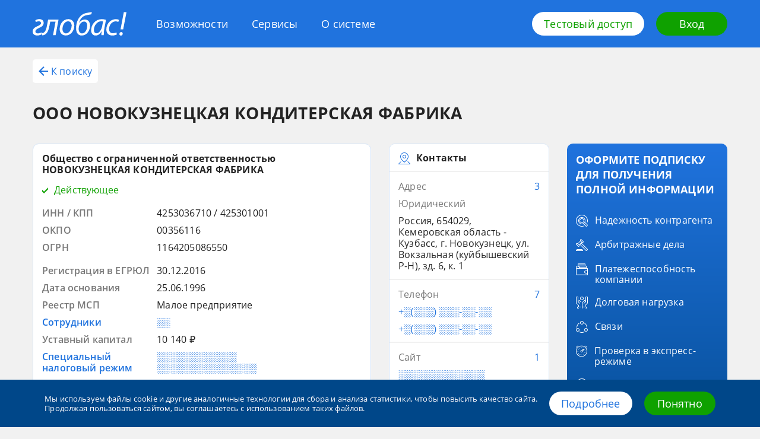

--- FILE ---
content_type: text/html; charset=utf-8
request_url: https://globas.credinform.ru/search/company-card/ooo-novokuznetskaya-konditerskaya-fabrika-4253036710-5d08e051b877422b895f3fcf55e0cb3d
body_size: 29460
content:
<!DOCTYPE html><html lang="ru"><head><title>ООО НОВОКУЗНЕЦКАЯ КОНДИТЕРСКАЯ ФАБРИКА</title><meta charSet="utf-8"/><meta http-equiv="Content-Type" content="text/html; charset=UTF-8"/><meta http-equiv="X-UA-Compatible" content="IE=edge"/><meta name="viewport" content="width=device-width, initial-scale=1"/><meta name="description" content="Общество с ограниченной ответственностью НОВОКУЗНЕЦКАЯ КОНДИТЕРСКАЯ ФАБРИКА"/><meta name="keywords" content="Контактные данные, Наименование, Коды в классификаторов, Банкротство, История регистраций, Преемники, предшественники, Руководство, Учредитель, Бенефициары, Подразделения, Аффилированные компании, Дочерние компании, Союзы, ассоциации по данным ЕГРЮЛ, Виды деятельности, Планы проверок органами надзор"/><link rel="canonical" hrefLang="ru" href="https://globas.credinform.ru/search/company-card/ooo-novokuznetskaya-konditerskaya-fabrika-4253036710-5d08e051b877422b895f3fcf55e0cb3d"/><link rel="alternate" hrefLang="ru" href="https://globas.credinform.ru/search/company-card/ooo-novokuznetskaya-konditerskaya-fabrika-4253036710-5d08e051b877422b895f3fcf55e0cb3d"/><meta property="og:title" content="ООО НОВОКУЗНЕЦКАЯ КОНДИТЕРСКАЯ ФАБРИКА"/><meta property="og:description" content="Общество с ограниченной ответственностью НОВОКУЗНЕЦКАЯ КОНДИТЕРСКАЯ ФАБРИКА"/><meta property="og:site_name" content="Глобас ПОИСК"/><meta property="og:url" content="https://globas.credinform.ru/search/company-card/ooo-novokuznetskaya-konditerskaya-fabrika-4253036710-5d08e051b877422b895f3fcf55e0cb3d"/><meta property="og:type" content="website"/><meta property="article:tag" content="Контактные данные"/><meta property="article:tag" content="Наименование"/><meta property="article:tag" content="Коды в классификаторов"/><meta property="article:tag" content="Банкротство"/><meta property="article:tag" content="История регистраций"/><meta property="article:tag" content="Преемники, предшественники"/><meta property="article:tag" content="Руководство"/><meta property="article:tag" content="Учредитель"/><meta property="article:tag" content="Бенефициары"/><meta property="article:tag" content="Подразделения"/><meta property="article:tag" content="Аффилированные компании"/><meta property="article:tag" content="Дочерние компании"/><meta property="article:tag" content="Союзы, ассоциации по данным ЕГРЮЛ"/><meta property="article:tag" content="Виды деятельности"/><meta property="article:tag" content="Планы проверок органами надзор"/><meta name="next-head-count" content="29"/><link rel="icon" href="/search/favicon.png"/><link rel="preload" href="/search/_next/static/css/f051be9f067964a5.css" as="style"/><link rel="stylesheet" href="/search/_next/static/css/f051be9f067964a5.css" data-n-g=""/><link rel="preload" href="/search/_next/static/css/ef46db3751d8e999.css" as="style"/><link rel="stylesheet" href="/search/_next/static/css/ef46db3751d8e999.css" data-n-p=""/><link rel="preload" href="/search/_next/static/css/0308acbb2eb946c4.css" as="style"/><link rel="stylesheet" href="/search/_next/static/css/0308acbb2eb946c4.css" data-n-p=""/><noscript data-n-css=""></noscript><script defer="" nomodule="" src="/search/_next/static/chunks/polyfills-c67a75d1b6f99dc8.js"></script><script src="/search/_next/static/chunks/webpack-ae459218140070dc.js" defer=""></script><script src="/search/_next/static/chunks/framework-50116e63224baba2.js" defer=""></script><script src="/search/_next/static/chunks/main-e2791a6ee0927e4f.js" defer=""></script><script src="/search/_next/static/chunks/pages/_app-f0c2fd9fad710f88.js" defer=""></script><script src="/search/_next/static/chunks/959-207f9d5b56d47db2.js" defer=""></script><script src="/search/_next/static/chunks/239-af3f63cd995f7d47.js" defer=""></script><script src="/search/_next/static/chunks/pages/company-card/%5Bcanonical%5D-105454bfee9ba5cb.js" defer=""></script><script src="/search/_next/static/DObC3QX-ZOpkZKMeqH1Zo/_buildManifest.js" defer=""></script><script src="/search/_next/static/DObC3QX-ZOpkZKMeqH1Zo/_ssgManifest.js" defer=""></script></head><body><div id="__next"><div><div></div><div class="Layout_layout__J1EAJ"><div class="Header_header__QdtRM"><div class="Header_container__JtBhL"><div class="Header_wrapper__nR2dp"><a href="/ru-RU" class="Header_logo__7fycu"><svg class="Header_logoIcon__dU01_" width="158" height="40" xmlns="http://www.w3.org/2000/svg"><path d="M10.47 27.29c4.34-2 8.03-4.06 8.03-8.59 0-3.8-2.37-6.39-7.04-6.45-2.84-.07-5.27.86-6.92 1.8l.73 3.19c1.51-.73 3.42-1.4 5.26-1.33 2.44.06 3.56 1.33 3.56 3 0 2.52-3.3 3.99-6.06 5.25-4.01 1.86-8.03 4-8.03 8.85 0 4.26 2.83 6.66 7.57 6.79 2.83.07 6-.93 7.9-2.06l-.72-3.2c-1.39.73-3.89 1.8-6.26 1.8-2.76-.13-3.88-1.53-3.88-3.4 0-2.66 2.63-4.12 5.86-5.65Z"></path><path d="M24.1 23.3c-1.06 5.52-2.5 9.71-5.2 11.5-.73.6-1.98 1-3.17 1.07l.4 3.66c2.37-.06 3.82-.6 5.33-1.8 3.62-2.32 5.53-7.38 6.85-14.5l1.31-6.72h8.9L34.3 39.27h4.4l4.95-26.36H26.07L24.09 23.3ZM59.97 12.25c-8.49 0-14.48 8.05-14.48 16.7 0 5.93 3.69 10.85 10.2 10.85 8.76 0 14.49-8.45 14.49-16.57 0-5.6-3.1-10.98-10.2-10.98Zm-3.62 24.02c-3.82 0-6.12-3.13-6.12-7.38-.07-6.06 3.75-12.98 9.35-12.98 4.67 0 6.12 4.32 6.12 7.38-.13 6.06-4.08 12.98-9.35 12.98ZM87.89 12.85c-4.08 0-7.38 2.26-9.55 5.59h-.13c.72-2.87 2.1-5.8 3.69-7.66C85.52 6.32 90 5.6 95.13 4.86a22.1 22.1 0 0 0 3.75-.87L99.61 0c-1.32.47-2.83.8-4.41 1.06-6.4.87-11.53 2.07-15.94 7.6-3.88 4.65-6.12 11.64-6.12 18.9 0 7.38 3.16 12.3 9.48 12.3 9.02 0 14.09-8.91 14.09-16.83-.13-5.73-3.23-10.18-8.82-10.18Zm-4.74 23.49c-4.02 0-5.66-3.8-5.66-7.65 0-3.2.92-6.13 2.3-8.12 1.65-2.53 4.21-4.26 6.78-4.26 3.82 0 5.33 3.4 5.33 7.05 0 5.4-2.9 12.98-8.75 12.98ZM98.49 31.15c0 4.99 2.83 8.72 7.5 8.72 3.69 0 7.31-1.93 10.14-7.4h.13c-.33 2.74-.59 5.27-.59 6.8h4.21c-.13-2.93.2-7.66 1.06-12.18l2.56-13.71a23.72 23.72 0 0 0-6.97-1.07c-11.33-.06-18.04 9.65-18.04 18.84Zm18.56-6.92c-1.31 7.05-5.72 11.91-9.41 11.91-3.42 0-4.48-2.86-4.48-5.86.07-7.32 5.53-14.44 12.31-14.44 1.52 0 2.44.2 3.1.4l-1.52 7.99ZM124.1 29.62c0 5.59 3.29 10.25 10 10.25 3.56 0 6.26-1 7.57-1.67l-.46-3.6a13.16 13.16 0 0 1-5.99 1.47c-4.34 0-6.52-2.8-6.52-7.05 0-6.2 4.35-12.98 11.06-12.98 1.98 0 3.43.47 4.42 1l1.31-3.6a12.4 12.4 0 0 0-5.4-1.13c-9.35 0-16 8.32-16 17.3ZM148 29.55h4.47L158 .6h-4.48L148 29.55ZM149.18 34.08c-1.78 0-3.03 1.26-3.1 3.06 0 1.66 1.06 2.86 2.64 2.86 1.64 0 2.9-1.33 2.96-3.06 0-1.67-.99-2.86-2.5-2.86Z"></path></svg></a><div class="Header_menu__U8VGT"><a class="Header_login__5IC08" href="/ru-RU/Home/Login"><svg class="Header_loginIcon__Xd6Br" width="20" height="20" xmlns="http://www.w3.org/2000/svg" viewBox="0 0 16 16"><path d="M2 2h12v12H2v-3H0v5h16V0H0v5h2V2z"></path><path d="M7.5 3.5L6 5l2 2H0v2h8l-2 2 1.5 1.5L12 8 7.5 3.5z"></path></svg></a><button class="Header_toggle__tPzrc" type="button"><span class="Header_toggleLabel__BBldr">Меню</span><span class="Header_hamburger__Kdv1l"><span class="Header_hamburgerInner__4DwKO"></span></span></button><div class="Header_popup__ZqEfb"><nav><ul class="Header_items__cgP4m"><li class="Header_item__DAiBg"><a href="/ru-RU/vozmozhnosti" class="Header_link__iEm_i">Возможности</a></li><li class="Header_item__DAiBg"><a href="/ru-RU/servisy" class="Header_link__iEm_i">Сервисы</a></li><li class="Header_item__DAiBg"><a href="/ru-RU/osisteme" class="Header_link__iEm_i">О системе</a></li></ul></nav></div></div><div class="Header_actions__GT7c4"><a class="Header_btn__9Q153 Button_button__HpOYe Button_button--mode-light__6d0Jv" href="/ru-RU#access-form-anchor">Тестовый доступ</a><a class="Header_btn__9Q153 Button_button__HpOYe Button_button--mode-secondary__8WtZg" href="/ru-RU/Home/Login">Вход</a></div></div></div></div><div class="Layout_loadingLine__1hF93"></div><div class="Layout_content__rUkio"><div class="Layout_container__FzGNu"><main class=""><div class=""><div class="CompanyCardHeader_company-card__nav__ob3bq"><button type="button" class="CompanyCardHeader_company-card__back-btn__byu5w text-button_text-button__xRMy0 text-button_text-button--mode-primary__6VW6T"><svg viewBox="0 0 16 16" class="CompanyCardHeader_company-card__arrow__E9lJD" width="16" height="16" xmlns="http://www.w3.org/2000/svg"><path d="M16 7H4L9.5 1.5L8 0L0 8L8 16L9.5 14.5L4 9H16V7Z"></path></svg>К поиску</button><h1 class="CompanyCardHeader_company-card__header__0Jnq4">ООО НОВОКУЗНЕЦКАЯ КОНДИТЕРСКАЯ ФАБРИКА</h1></div><div class="CompanyCard_company-card__3eXDQ"><div class="CompanyCard_company-card__col__xqAdk"><div class="CompanyCard_company-card__top-blocks__B0PRM"><div class="CompanyCard_company-card__block__rMiWY main-block_main-block__riljF card_card__Rj_Ey"><div class=""><div class="main-block_main-block__header--status-Green__RLPbX"><span class="main-block_main-block__title__er3d4">Общество с ограниченной ответственностью НОВОКУЗНЕЦКАЯ КОНДИТЕРСКАЯ ФАБРИКА</span><div class="main-block_main-block__status__9NKTs"><svg class="main-block_main-block__icon__CxcyE" width="10" height="10" xmlns="http://www.w3.org/2000/svg" viewBox="0 0 10 10"><path d="M10 3l-7 7-3-3V4l3 3 7-7z"></path></svg><span class="main-block_main-block__label__UQsr_">Действующее</span></div></div><div class="main-block_main-block__codes-list__kK3An"><div class=""><div class="main-block_main-block__code__pdlOR"><div class="main-block_main-block__left__FP7zB">ИНН / КПП</div><div class="main-block_main-block__right__b3tHd">4253036710 / 425301001</div></div><div class="main-block_main-block__code__pdlOR"><div class="main-block_main-block__left__FP7zB">ОКПО</div><div class="main-block_main-block__right__b3tHd">00356116</div></div><div class="main-block_main-block__code__pdlOR"><div class="main-block_main-block__left__FP7zB">ОГРН</div><div class="main-block_main-block__right__b3tHd">1164205086550</div></div></div></div><div class="main-block_main-block__attributes-list__0O6Nb"><div class="main-block_main-block__attribute__Tmbru"><div class="main-block_main-block__left__FP7zB"><span class="">Регистрация в ЕГРЮЛ</span></div><div class="main-block_main-block__right__b3tHd"><span class="main-block_main-block__content__eYXB6"><div class="main-block_main-block__atter__PLUMS"><div class="block-item-cost_block-item-cost__HkqCP block-item-cost_block-item-cost--hasNoTrend__WSk_7"><span class="block-item-cost_block-item-cost__cost-value__g83nI Hidden_hidden--hidden__3UOPs"><div class="full-info-popup_full-info-popup__g_cdT"><span style="position:relative" class="full-info-popup_full-info-popup__tooltip__zpurQ">30.12.2016</span></div></span><div class="block-item-cost_block-item-cost__popover-label__tdNqE"></div></div></div></span></div></div><div class="main-block_main-block__attribute__Tmbru"><div class="main-block_main-block__left__FP7zB"><span class="">Дата основания</span></div><div class="main-block_main-block__right__b3tHd"><span class="main-block_main-block__content__eYXB6"><div class="main-block_main-block__atter__PLUMS"><div class="block-item-cost_block-item-cost__HkqCP block-item-cost_block-item-cost--hasNoTrend__WSk_7"><span class="block-item-cost_block-item-cost__cost-value__g83nI Hidden_hidden--hidden__3UOPs"><div class="full-info-popup_full-info-popup__g_cdT"><span style="position:relative" class="full-info-popup_full-info-popup__tooltip__zpurQ">25.06.1996</span></div></span><div class="block-item-cost_block-item-cost__popover-label__tdNqE"></div></div></div></span></div></div><div class="main-block_main-block__attribute__Tmbru"><div class="main-block_main-block__left__FP7zB"><span class="">Реестр МСП</span></div><div class="main-block_main-block__right__b3tHd"><span class="main-block_main-block__content__eYXB6"><div class="main-block_main-block__atter__PLUMS"><div class="block-item-cost_block-item-cost__HkqCP block-item-cost_block-item-cost--hasNoTrend__WSk_7"><span class="block-item-cost_block-item-cost__cost-value__g83nI Hidden_hidden--hidden__3UOPs"><div class="full-info-popup_full-info-popup__g_cdT"><span style="position:relative" class="full-info-popup_full-info-popup__tooltip__zpurQ">Малое предприятие</span></div></span><div class="block-item-cost_block-item-cost__popover-label__tdNqE"></div></div></div></span></div></div><div class="main-block_main-block__attribute__Tmbru main-block_main-block__attribute--hidden__WobSz"><div class="main-block_main-block__left__FP7zB"><span class="Hidden_hidden--hidden__3UOPs"><div class="full-info-popup_full-info-popup__g_cdT"><span style="position:relative" class="full-info-popup_full-info-popup__tooltip__zpurQ">Сотрудники</span></div></span></div><div class="main-block_main-block__right__b3tHd"><span class="main-block_main-block__content__eYXB6"><div class="main-block_main-block__atter__PLUMS main-block_main-block__atter--hidden__YrOmJ"><div class="block-item-cost_block-item-cost__HkqCP block-item-cost_block-item-cost--hasNoTrend__WSk_7"><span class="block-item-cost_block-item-cost__cost-value__g83nI Hidden_hidden--hidden__3UOPs Hidden_hidden--color-blue__KvBB9 Hidden_hidden--secret__ShJIZ"><div class="full-info-popup_full-info-popup__g_cdT"><span style="position:relative" class="full-info-popup_full-info-popup__tooltip__zpurQ">░░</span></div></span><div class="block-item-cost_block-item-cost__popover-label__tdNqE"></div></div></div></span></div></div><div class="main-block_main-block__attribute__Tmbru"><div class="main-block_main-block__left__FP7zB"><span class="">Уставный капитал</span></div><div class="main-block_main-block__right__b3tHd"><span class="main-block_main-block__content__eYXB6"><div class="main-block_main-block__atter__PLUMS"><div class="block-item-cost_block-item-cost__HkqCP block-item-cost_block-item-cost--hasNoTrend__WSk_7"><span class="block-item-cost_block-item-cost__cost-value__g83nI Hidden_hidden--hidden__3UOPs"><div class="full-info-popup_full-info-popup__g_cdT"><span style="position:relative" class="full-info-popup_full-info-popup__tooltip__zpurQ">10 140 ₽</span></div></span><div class="block-item-cost_block-item-cost__popover-label__tdNqE"></div></div></div></span></div></div><div class="main-block_main-block__attribute__Tmbru main-block_main-block__attribute--hidden__WobSz"><div class="main-block_main-block__left__FP7zB"><span class="Hidden_hidden--hidden__3UOPs"><div class="full-info-popup_full-info-popup__g_cdT"><span style="position:relative" class="full-info-popup_full-info-popup__tooltip__zpurQ">Специальный налоговый режим</span></div></span></div><div class="main-block_main-block__right__b3tHd"><span class="main-block_main-block__content__eYXB6"><div class="main-block_main-block__atter__PLUMS main-block_main-block__atter--hidden__YrOmJ"><div class="block-item-cost_block-item-cost__HkqCP block-item-cost_block-item-cost--hasNoTrend__WSk_7"><span class="block-item-cost_block-item-cost__cost-value__g83nI Hidden_hidden--hidden__3UOPs Hidden_hidden--color-blue__KvBB9 Hidden_hidden--secret__ShJIZ"><div class="full-info-popup_full-info-popup__g_cdT"><span style="position:relative" class="full-info-popup_full-info-popup__tooltip__zpurQ">░░░░░░░░░░░░ ░░░░░░░░░░░░░░░</span></div></span><div class="block-item-cost_block-item-cost__popover-label__tdNqE"></div></div></div></span></div></div></div><div class="main-block_main-block__items-list__kqlgc"><div class="main-block_main-block__item__MgWZw"><div class="main-block_main-block__wrp__oxVqB"><span class="main-block_main-block__text__2Jtmq">Основной вид деятельности</span></div><div class="main-block_main-block__wrp__oxVqB"><span class="">Производство хлеба и мучных кондитерских изделий, тортов и пирожных недлительного хранения<span class="main-block_main-block__number__mr6dq">10.71</span></span></div><div class="main-block_main-block__all__p5w_t"><span class="main-block_main-block__count__CFc3l Hidden_hidden--hidden__3UOPs"><div class="full-info-popup_full-info-popup__g_cdT"><span style="position:relative" class="full-info-popup_full-info-popup__tooltip__zpurQ">Все виды деятельности (11)</span></div></span></div></div></div></div></div><div class="CompanyCard_company-card__block__rMiWY CompanyCard_company-card__block--type-contacts__FOwS0 contacts-block_contacts-block__PoQ9B card_card__Rj_Ey"><div class="contacts-block_contacts-block__header__XhgYo block-header_block-header__UtWWm card_card__card-item__nknnr"><svg class="block-header_block-header__header-icon__hRhh3" width="20" height="20" xmlns="http://www.w3.org/2000/svg" viewBox="0 0 20 20"><path d="M20 19l-4-4-.7.7 3.3 3.3H1.4l3.3-3.3L4 15l-4 4v1h20z"></path><path d="M10 17s7-4.7 7-10c0-3.5-2.7-7-7-7S3 3.5 3 7c0 5.3 7 10 7 10zm0-16c3.9 0 6 3.2 6 6 0 4.4-6 8.6-6 8.6S4 11.4 4 7c0-2.8 2.1-6 6-6z"></path><path d="M10 10c1.7 0 3-1.3 3-3s-1.3-3-3-3-3 1.3-3 3 1.3 3 3 3zm0-5c1.1 0 2 .9 2 2s-.9 2-2 2-2-.9-2-2 .9-2 2-2z"></path></svg><span class="block-header_block-header__label__IdCzx"><span class="block-header_block-header__label-text-btn__Fp0GO">Контакты</span></span></div><div class="contacts-block_contacts-block__card-item__CqcHj card_card__card-item__nknnr"><div class="contacts-block_contacts-block__item__xdgeS"><span class="contacts-block_contacts-block__title__B9POl"><span class="contacts-block_contacts-block__label__s_KdV"><span class="contacts-block_contacts-block__label-btn__uPNin Hidden_hidden--hidden__3UOPs"><div class="full-info-popup_full-info-popup__g_cdT"><span style="position:relative" class="full-info-popup_full-info-popup__tooltip__zpurQ">Адрес</span></div></span></span><span class="contacts-block_contacts-block__hint__ngapx"><span class="contacts-block_contacts-block__more__dm_vO Hidden_hidden--hidden__3UOPs Hidden_hidden--color-blue__KvBB9"><div class="full-info-popup_full-info-popup__g_cdT"><span style="position:relative" class="full-info-popup_full-info-popup__tooltip__zpurQ">3</span></div></span></span></span><span class="contacts-block_contacts-block__description__9QZs2">Юридический</span><div class="contacts-block_contacts-block__contacts__Osc1_"><div class="contacts-block_contacts-block__contact__EmYOk"><span class="">Россия, 654029, Кемеровская область - Кузбасс, г. Новокузнецк, ул. Вокзальная (куйбышевский Р-Н), зд. 6, к. 1</span></div></div></div></div><div class="contacts-block_contacts-block__card-item__CqcHj card_card__card-item__nknnr"><div class="contacts-block_contacts-block__item__xdgeS"><span class="contacts-block_contacts-block__title__B9POl"><span class="contacts-block_contacts-block__label__s_KdV"><span class="contacts-block_contacts-block__label-btn__uPNin Hidden_hidden--hidden__3UOPs"><div class="full-info-popup_full-info-popup__g_cdT"><span style="position:relative" class="full-info-popup_full-info-popup__tooltip__zpurQ">Телефон</span></div></span></span><span class="contacts-block_contacts-block__hint__ngapx"><span class="contacts-block_contacts-block__more__dm_vO Hidden_hidden--hidden__3UOPs Hidden_hidden--color-blue__KvBB9"><div class="full-info-popup_full-info-popup__g_cdT"><span style="position:relative" class="full-info-popup_full-info-popup__tooltip__zpurQ">7</span></div></span></span></span><div class="contacts-block_contacts-block__contacts__Osc1_"><div class="contacts-block_contacts-block__contact__EmYOk"><span class="contacts-block_contacts-block__hidden__yZSEr Hidden_hidden--hidden__3UOPs Hidden_hidden--color-blue__KvBB9 Hidden_hidden--secret__ShJIZ"><div class="full-info-popup_full-info-popup__g_cdT"><span style="position:relative" class="full-info-popup_full-info-popup__tooltip__zpurQ">+░(░░░) ░░░-░░-░░</span></div></span></div><div class="contacts-block_contacts-block__contact__EmYOk"><span class="contacts-block_contacts-block__hidden__yZSEr Hidden_hidden--hidden__3UOPs Hidden_hidden--color-blue__KvBB9 Hidden_hidden--secret__ShJIZ"><div class="full-info-popup_full-info-popup__g_cdT"><span style="position:relative" class="full-info-popup_full-info-popup__tooltip__zpurQ">+░(░░░) ░░░-░░-░░</span></div></span></div></div></div></div><div class="contacts-block_contacts-block__card-item__CqcHj card_card__card-item__nknnr"><div class="contacts-block_contacts-block__item__xdgeS"><span class="contacts-block_contacts-block__title__B9POl"><span class="contacts-block_contacts-block__label__s_KdV"><span class="contacts-block_contacts-block__label-btn__uPNin Hidden_hidden--hidden__3UOPs"><div class="full-info-popup_full-info-popup__g_cdT"><span style="position:relative" class="full-info-popup_full-info-popup__tooltip__zpurQ">Сайт</span></div></span></span><span class="contacts-block_contacts-block__hint__ngapx"><span class="contacts-block_contacts-block__more__dm_vO Hidden_hidden--hidden__3UOPs Hidden_hidden--color-blue__KvBB9"><div class="full-info-popup_full-info-popup__g_cdT"><span style="position:relative" class="full-info-popup_full-info-popup__tooltip__zpurQ">1</span></div></span></span></span><div class="contacts-block_contacts-block__contacts__Osc1_"><div class="contacts-block_contacts-block__contact__EmYOk"><span class="contacts-block_contacts-block__hidden__yZSEr Hidden_hidden--hidden__3UOPs Hidden_hidden--color-blue__KvBB9 Hidden_hidden--secret__ShJIZ"><div class="full-info-popup_full-info-popup__g_cdT"><span style="position:relative" class="full-info-popup_full-info-popup__tooltip__zpurQ">░░░░░░░░░░░░░</span></div></span></div></div></div></div><div class="contacts-block_contacts-block__card-item__CqcHj card_card__card-item__nknnr"><div class="contacts-block_contacts-block__item__xdgeS"><span class="contacts-block_contacts-block__title__B9POl"><span class="contacts-block_contacts-block__label__s_KdV"><span class="contacts-block_contacts-block__label-btn__uPNin Hidden_hidden--hidden__3UOPs"><div class="full-info-popup_full-info-popup__g_cdT"><span style="position:relative" class="full-info-popup_full-info-popup__tooltip__zpurQ">Электронная почта</span></div></span></span><span class="contacts-block_contacts-block__hint__ngapx"><span class="contacts-block_contacts-block__more__dm_vO Hidden_hidden--hidden__3UOPs Hidden_hidden--color-blue__KvBB9"><div class="full-info-popup_full-info-popup__g_cdT"><span style="position:relative" class="full-info-popup_full-info-popup__tooltip__zpurQ">7</span></div></span></span></span><div class="contacts-block_contacts-block__contacts__Osc1_"><div class="contacts-block_contacts-block__contact__EmYOk"><span class="contacts-block_contacts-block__hidden__yZSEr Hidden_hidden--hidden__3UOPs Hidden_hidden--color-blue__KvBB9 Hidden_hidden--secret__ShJIZ"><div class="full-info-popup_full-info-popup__g_cdT"><span style="position:relative" class="full-info-popup_full-info-popup__tooltip__zpurQ">░░░░░░░░░░░░░░░░░</span></div></span></div></div></div></div></div></div><div class="CompanyCard_company-card__middle-blocks__Dp6Q6"><div class="CompanyCard_company-card__block__rMiWY CompanyCard_company-card__block--type-indexes__Bh9Ek indexes-block_indexes-block__A9PCP card_card__Rj_Ey"><div class="block-header_block-header__UtWWm block-header_block-header--hasHref__ojG_j card_card__card-item__nknnr"><svg class="block-header_block-header__header-icon__hRhh3" width="20" height="20" xmlns="http://www.w3.org/2000/svg"><path d="M12.5 0a7.5 7.5 0 0 0-7.2 5.3A7.4 7.4 0 0 0 0 12.5a7.5 7.5 0 0 0 14.7 2.2A7.4 7.4 0 0 0 20 7.5 7.5 7.5 0 0 0 12.5 0ZM6.1 6.1 7.2 6 6 7.3l.1-1.2Zm3.1 7-.9-.7 4.2-4.2.7.9-4 4Zm4.4-2.9.3 1.2-2.5 2.5-1.2-.3 3.4-3.4Zm-6 1.5-.7-.9 3.9-3.9.9.7-4.1 4.1ZM6.4 9.8l-.3-1.2 2.5-2.5 1.2.3-3.4 3.4ZM7.5 19A6.5 6.5 0 0 1 5.1 6.5l-.1 1a7.5 7.5 0 0 0 7.5 7.5l1-.1a6.4 6.4 0 0 1-6 4.1Zm6.4-5.1-1.1.1 1.3-1.3a5 5 0 0 0-.2 1.2Zm1-.4.1-1A7.5 7.5 0 0 0 7.5 5a3 3 0 0 0-1 .1 6.5 6.5 0 1 1 8.4 8.4Z"></path></svg><span class="block-header_block-header__label__IdCzx"><button type="button" class="block-header_block-header__label-text-btn__Fp0GO text-button_text-button__xRMy0">Индексы Глобас</button><span class="block-header_block-header__more-wrap__YzhQW more-button_more-button__wrap__5MMeu"><button type="button" class="block-header_block-header__more__sGi2U more-button_more-button__Se_Ua text-button_text-button__xRMy0 text-button_text-button--mode-primary__6VW6T">Подробнее</button></span></span></div><div class="indexes-block_indexes-block__card-item__AURJw card_card__card-item__nknnr"><div class=""><div class="indexes-block_indexes-block__indexes-description-wrp__29ibd"><span class="indexes-block_indexes-block__prediction__2fNzd"><span class="indexes-block_indexes-block__prediction-text__B2P1g"><span class="indexes-block_indexes-block__prediction-label__rdkk_">Платежеспособность</span><span class="indexes-block_indexes-block__prediction-description__gSliF Hidden_hidden--hidden__3UOPs Hidden_hidden--color-blue__KvBB9 Hidden_hidden--secret__ShJIZ"><div class="full-info-popup_full-info-popup__g_cdT"><span style="position:relative" class="full-info-popup_full-info-popup__tooltip__zpurQ">░░░░░░░░░░░░░░</span></div></span></span></span></div><div class="indexes-block_indexes-block__axis__IENqt color-axis_color-axis__cBVHf"><span class="color-axis_color-axis__value__nUwsG CompanyIndex_company-index__3sB8n"><span class="CompanyIndex_company-index__label__ZYT2w Hidden_hidden--hidden__3UOPs Hidden_hidden--color-gray__jfdnz"><div class="full-info-popup_full-info-popup__g_cdT"><span style="position:relative" class="full-info-popup_full-info-popup__tooltip__zpurQ">░░░</span></div></span></span><div class="color-axis_color-axis__wrp___goHZ"><div class="color-axis_color-axis__segments__F8ooH"><span class="color-axis_color-axis__item__GBTGs color-axis_color-axis__item--index-0__EhUHF color-axis_color-axis__item--hasFixedRightLabelPosition__KwI_6" data-left-label="100" data-right-label="200" style="margin-right:1px;height:8px"></span><span class="color-axis_color-axis__item__GBTGs color-axis_color-axis__item--index-1__5J5Le color-axis_color-axis__item--hasFixedLeftLabelPosition__Qp8Qt color-axis_color-axis__item--hasFixedRightLabelPosition__KwI_6" data-right-label="300" style="margin-right:1px;height:8px"></span><span class="color-axis_color-axis__item__GBTGs color-axis_color-axis__item--index-2__OqLVU color-axis_color-axis__item--hasFixedLeftLabelPosition__Qp8Qt color-axis_color-axis__item--hasFixedRightLabelPosition__KwI_6" data-right-label="400" style="margin-right:1px;height:8px"></span><span class="color-axis_color-axis__item__GBTGs color-axis_color-axis__item--index-3__vbSGF color-axis_color-axis__item--hasFixedLeftLabelPosition__Qp8Qt color-axis_color-axis__item--hasFixedRightLabelPosition__KwI_6" data-right-label="500" style="margin-right:1px;height:8px"></span><span class="color-axis_color-axis__item__GBTGs color-axis_color-axis__item--index-4__67OrA color-axis_color-axis__item--hasFixedLeftLabelPosition__Qp8Qt" data-right-label="600" style="margin-right:1px;height:8px"></span></div></div></div></div></div><div class="indexes-block_indexes-block__card-item__AURJw card_card__card-item__nknnr"><div class=""><div class="indexes-block_indexes-block__indexes-description-wrp__29ibd"><span class="indexes-block_indexes-block__prediction__2fNzd"><span class="indexes-block_indexes-block__prediction-text__B2P1g"><span class="indexes-block_indexes-block__prediction-label__rdkk_">Скоринг отчетности</span><span class="indexes-block_indexes-block__prediction-description__gSliF Hidden_hidden--hidden__3UOPs Hidden_hidden--color-blue__KvBB9 Hidden_hidden--secret__ShJIZ"><div class="full-info-popup_full-info-popup__g_cdT"><span style="position:relative" class="full-info-popup_full-info-popup__tooltip__zpurQ">░░░░░░░░░ ░░░░░░░░░░░░░░</span></div></span></span></span></div><div class="indexes-block_indexes-block__axis__IENqt color-axis_color-axis__cBVHf"><span class="color-axis_color-axis__value__nUwsG CompanyIndex_company-index__3sB8n"><span class="CompanyIndex_company-index__label__ZYT2w Hidden_hidden--hidden__3UOPs Hidden_hidden--color-gray__jfdnz"><div class="full-info-popup_full-info-popup__g_cdT"><span style="position:relative" class="full-info-popup_full-info-popup__tooltip__zpurQ">░░░</span></div></span></span><div class="color-axis_color-axis__wrp___goHZ"><div class="color-axis_color-axis__segments__F8ooH"><span class="color-axis_color-axis__item__GBTGs color-axis_color-axis__item--index-0__EhUHF color-axis_color-axis__item--isGrey__5kNoo color-axis_color-axis__item--hasFixedRightLabelPosition__KwI_6" style="margin-right:1px;height:8px"></span><span class="color-axis_color-axis__item__GBTGs color-axis_color-axis__item--index-1__5J5Le color-axis_color-axis__item--isGrey__5kNoo color-axis_color-axis__item--hasFixedLeftLabelPosition__Qp8Qt color-axis_color-axis__item--hasFixedRightLabelPosition__KwI_6" style="margin-right:1px;height:8px"></span><span class="color-axis_color-axis__item__GBTGs color-axis_color-axis__item--index-2__OqLVU color-axis_color-axis__item--isGrey__5kNoo color-axis_color-axis__item--hasFixedLeftLabelPosition__Qp8Qt color-axis_color-axis__item--hasFixedRightLabelPosition__KwI_6" style="margin-right:1px;height:8px"></span><span class="color-axis_color-axis__item__GBTGs color-axis_color-axis__item--index-3__vbSGF color-axis_color-axis__item--isGrey__5kNoo color-axis_color-axis__item--hasFixedLeftLabelPosition__Qp8Qt color-axis_color-axis__item--hasFixedRightLabelPosition__KwI_6" style="margin-right:1px;height:8px"></span><span class="color-axis_color-axis__item__GBTGs color-axis_color-axis__item--index-4__67OrA color-axis_color-axis__item--isGrey__5kNoo color-axis_color-axis__item--hasFixedLeftLabelPosition__Qp8Qt" style="margin-right:1px;height:8px"></span></div></div></div></div></div><div class="indexes-block_indexes-block__card-item__AURJw card_card__card-item__nknnr"><div class=""><div class="indexes-block_indexes-block__indexes-description-wrp__29ibd"><span class="indexes-block_indexes-block__prediction__2fNzd"><span class="indexes-block_indexes-block__prediction-text__B2P1g"><span class="indexes-block_indexes-block__prediction-label__rdkk_">Уровень ликвидности</span><span class="indexes-block_indexes-block__prediction-description__gSliF Hidden_hidden--hidden__3UOPs Hidden_hidden--color-blue__KvBB9 Hidden_hidden--secret__ShJIZ"><div class="full-info-popup_full-info-popup__g_cdT"><span style="position:relative" class="full-info-popup_full-info-popup__tooltip__zpurQ">░░░░░░░░░░░░░░</span></div></span></span></span></div><div class="indexes-block_indexes-block__axis__IENqt color-axis_color-axis__cBVHf"><span class="color-axis_color-axis__value__nUwsG CompanyIndex_company-index__3sB8n"><span class="CompanyIndex_company-index__label__ZYT2w Hidden_hidden--hidden__3UOPs Hidden_hidden--color-gray__jfdnz"><div class="full-info-popup_full-info-popup__g_cdT"><span style="position:relative" class="full-info-popup_full-info-popup__tooltip__zpurQ">░░░</span></div></span></span><div class="color-axis_color-axis__wrp___goHZ"><div class="color-axis_color-axis__segments__F8ooH"><span class="color-axis_color-axis__item__GBTGs color-axis_color-axis__item--index-0__EhUHF color-axis_color-axis__item--isGrey__5kNoo color-axis_color-axis__item--hasFixedRightLabelPosition__KwI_6" style="margin-right:1px;height:8px"></span><span class="color-axis_color-axis__item__GBTGs color-axis_color-axis__item--index-1__5J5Le color-axis_color-axis__item--isGrey__5kNoo color-axis_color-axis__item--hasFixedLeftLabelPosition__Qp8Qt color-axis_color-axis__item--hasFixedRightLabelPosition__KwI_6" style="margin-right:1px;height:8px"></span><span class="color-axis_color-axis__item__GBTGs color-axis_color-axis__item--index-2__OqLVU color-axis_color-axis__item--isGrey__5kNoo color-axis_color-axis__item--hasFixedLeftLabelPosition__Qp8Qt color-axis_color-axis__item--hasFixedRightLabelPosition__KwI_6" style="margin-right:1px;height:8px"></span><span class="color-axis_color-axis__item__GBTGs color-axis_color-axis__item--index-3__vbSGF color-axis_color-axis__item--isGrey__5kNoo color-axis_color-axis__item--hasFixedLeftLabelPosition__Qp8Qt color-axis_color-axis__item--hasFixedRightLabelPosition__KwI_6" style="margin-right:1px;height:8px"></span><span class="color-axis_color-axis__item__GBTGs color-axis_color-axis__item--index-4__67OrA color-axis_color-axis__item--isGrey__5kNoo color-axis_color-axis__item--hasFixedLeftLabelPosition__Qp8Qt" style="margin-right:1px;height:8px"></span></div></div></div></div></div><div class="indexes-block_indexes-block__card-item__AURJw card_card__card-item__nknnr"><div class=""><div class="indexes-block_indexes-block__indexes-description-wrp__29ibd"><span class="indexes-block_indexes-block__prediction__2fNzd"><span class="indexes-block_indexes-block__prediction-text__B2P1g"><span class="indexes-block_indexes-block__prediction-label__rdkk_">Критерий однодневки</span><span class="indexes-block_indexes-block__prediction-description__gSliF Hidden_hidden--hidden__3UOPs Hidden_hidden--color-blue__KvBB9 Hidden_hidden--secret__ShJIZ"><div class="full-info-popup_full-info-popup__g_cdT"><span style="position:relative" class="full-info-popup_full-info-popup__tooltip__zpurQ">░░░░░░░░░ ░░░░░░░░░░░░░░</span></div></span></span></span></div><div class="indexes-block_indexes-block__axis__IENqt color-axis_color-axis__cBVHf"><span class="color-axis_color-axis__value__nUwsG CompanyIndex_company-index__3sB8n"><span class="CompanyIndex_company-index__label__ZYT2w Hidden_hidden--hidden__3UOPs Hidden_hidden--color-gray__jfdnz"><div class="full-info-popup_full-info-popup__g_cdT"><span style="position:relative" class="full-info-popup_full-info-popup__tooltip__zpurQ">░░░</span></div></span></span><div class="color-axis_color-axis__wrp___goHZ"><div class="color-axis_color-axis__segments__F8ooH"><span class="color-axis_color-axis__item__GBTGs color-axis_color-axis__item--index-0__EhUHF color-axis_color-axis__item--isGrey__5kNoo color-axis_color-axis__item--hasFixedRightLabelPosition__KwI_6" style="margin-right:1px;height:8px"></span><span class="color-axis_color-axis__item__GBTGs color-axis_color-axis__item--index-1__5J5Le color-axis_color-axis__item--isGrey__5kNoo color-axis_color-axis__item--hasFixedLeftLabelPosition__Qp8Qt color-axis_color-axis__item--hasFixedRightLabelPosition__KwI_6" style="margin-right:1px;height:8px"></span><span class="color-axis_color-axis__item__GBTGs color-axis_color-axis__item--index-2__OqLVU color-axis_color-axis__item--isGrey__5kNoo color-axis_color-axis__item--hasFixedLeftLabelPosition__Qp8Qt color-axis_color-axis__item--hasFixedRightLabelPosition__KwI_6" style="margin-right:1px;height:8px"></span><span class="color-axis_color-axis__item__GBTGs color-axis_color-axis__item--index-3__vbSGF color-axis_color-axis__item--isGrey__5kNoo color-axis_color-axis__item--hasFixedLeftLabelPosition__Qp8Qt color-axis_color-axis__item--hasFixedRightLabelPosition__KwI_6" style="margin-right:1px;height:8px"></span><span class="color-axis_color-axis__item__GBTGs color-axis_color-axis__item--index-4__67OrA color-axis_color-axis__item--isGrey__5kNoo color-axis_color-axis__item--hasFixedLeftLabelPosition__Qp8Qt" style="margin-right:1px;height:8px"></span></div></div></div></div></div></div><div class="CompanyCard_company-card__colored-blocks___pe0X"><div class="CompanyCard_company-card__block__rMiWY CompanyCard_company-card__block--type-security__1Ads6 security-block_security-block__VtULM card_card__Rj_Ey"><div class="security-block_security-block__icons___MEDB"><svg class="security-block_security-block__green__aYn_Y" width="12" height="12" xmlns="http://www.w3.org/2000/svg" viewBox="0 0 12 12"><path d="M5 10L2 7V4l3 3 5.2-5.2A5.99 5.99 0 006 0C2.7 0 0 2.7 0 6s2.7 6 6 6 6-2.7 6-6c0-.9-.2-1.7-.5-2.5L5 10z"></path></svg><svg class="security-block_security-block__orange__pR_Cs" width="12" height="12" xmlns="http://www.w3.org/2000/svg" viewBox="0 0 12 12"><path d="M7-.002v5.9H5v-5.9c-2.8.5-5 2.9-5 5.9 0 3.3 2.7 6 6 6s6-2.7 6-6c0-3-2.2-5.4-5-5.9zm0 9.9H5v-2h2v2z"></path></svg><svg class="security-block_security-block__red__BkSgA" width="12" height="12" xmlns="http://www.w3.org/2000/svg" viewBox="0 0 12 12"><path d="M7-.002v5.9H5v-5.9c-2.8.5-5 2.9-5 5.9 0 3.3 2.7 6 6 6s6-2.7 6-6c0-3-2.2-5.4-5-5.9zm0 9.9H5v-2h2v2z"></path></svg></div><h4 class="security-block_security-block__title__GEpCG">Оценка безопасности сотрудничества</h4><p>Автоматическая проверка раскроет благоприятные и тревожные факты в деятельности контрагента, поможет оценить его надежность, сэкономив время.</p></div><div class="CompanyCard_company-card__block__rMiWY CompanyCard_company-card__block--type-attention__YUPXl attention-block_attention-block__W3A5J card_card__Rj_Ey"><div class="attention-block_attention-block__icons__KqXpW"><svg width="8" height="12" xmlns="http://www.w3.org/2000/svg" viewBox="0 0 8 12"><path d="M8 4.84668H4V-0.15332L0 6.84668H4V11.8467L8 4.84668Z" fill="#FFA500"></path></svg><svg width="8" height="12" xmlns="http://www.w3.org/2000/svg" viewBox="0 0 8 12"><path d="M8 4.84668H4V-0.15332L0 6.84668H4V11.8467L8 4.84668Z" fill="#FFA500"></path></svg><svg width="8" height="12" xmlns="http://www.w3.org/2000/svg" viewBox="0 0 8 12"><path d="M8 4.84668H4V-0.15332L0 6.84668H4V11.8467L8 4.84668Z" fill="#FFA500"></path></svg></div><h4 class="attention-block_attention-block__title__eJD6E">Требует внимания</h4><p>Список факторов, на которые стоит обратить внимание при проверке: нарушение закона, санкции, долги, недостоверность сведений и др.</p></div></div><div class="CompanyCard_company-card__block__rMiWY CompanyCard_company-card__block--type-access-mobile__XCkTf access-banner-block_access-banner-block__5_9Fx"><h2 class="access-banner-block_access-banner-block__title__TJUnd">Оформите подписку для получения полной информации</h2><ul class="access-banner-block_access-banner-block__items__pgWeI"><li class="access-banner-block_access-banner-block__item__c13NR"><svg width="20" height="21" xmlns="http://www.w3.org/2000/svg" viewBox="0 0 20 21"><path d="M1 10C1 5.03 5.03 1 10 1C14.97 1 19 5.03 19 10C19 11.05 18.81 12.06 18.48 13H19.54C19.84 12.05 20 11.05 20 10C20 4.48 15.52 0 10 0C4.48 0 0 4.48 0 10C0 15.52 4.48 20 10 20C11.05 20 12.05 19.84 13 19.54V18.48C12.06 18.81 11.05 19 10 19C5.03 19 1 14.97 1 10Z" fill="white"></path><path d="M9.94995 5.94995C7.73995 5.94995 5.94995 7.73995 5.94995 9.94995C5.94995 12.16 7.73995 13.95 9.94995 13.95C12.16 13.95 13.95 12.16 13.95 9.94995C13.95 7.73995 12.16 5.94995 9.94995 5.94995ZM9.94995 12.95C8.28995 12.95 6.94995 11.61 6.94995 9.94995C6.94995 8.28995 8.28995 6.94995 9.94995 6.94995C11.61 6.94995 12.95 8.28995 12.95 9.94995C12.95 11.61 11.61 12.95 9.94995 12.95Z" fill="white"></path><path d="M15.3598 12.53C15.7298 11.75 15.9498 10.87 15.9498 9.94995C15.9498 6.63995 13.2598 3.94995 9.94983 3.94995C6.63983 3.94995 3.94983 6.63995 3.94983 9.94995C3.94983 13.26 6.63983 15.95 9.94983 15.95C10.8798 15.95 11.7498 15.73 12.5298 15.36L16.8798 19.71C17.2698 20.1 17.8998 20.1 18.2898 19.71L19.6998 18.3C20.0898 17.91 20.0898 17.28 19.6998 16.89L15.3598 12.53ZM4.94983 9.94995C4.94983 7.18995 7.18983 4.94995 9.94983 4.94995C12.7098 4.94995 14.9498 7.18995 14.9498 9.94995C14.9498 12.71 12.7098 14.95 9.94983 14.95C7.18983 14.95 4.94983 12.71 4.94983 9.94995ZM17.5898 19L13.4298 14.84C13.9798 14.45 14.4498 13.97 14.8398 13.43L18.9998 17.59L17.5898 19Z" fill="white"></path></svg>Надежность контрагента</li><li class="access-banner-block_access-banner-block__item__c13NR"><svg width="20" height="21" xmlns="http://www.w3.org/2000/svg" viewBox="0 0 20 21"><path d="M11 18.0024C11 17.4024 10.6 17.0024 10 17.0024H2C1.4 17.0024 1 17.4024 1 18.0024V19.0024H0V20.0024H12V19.0024H11V18.0024ZM10 19.0024H2V18.0024H10V19.0024Z" fill="white"></path><path d="M19.7 16.9024L9.4 6.60244L10 6.00244H12L12.7 5.30244C13.1 4.90244 13.1 4.30243 12.7 3.90243L9.1 0.302441C8.7 -0.0975586 8.1 -0.0975586 7.7 0.302441L7 1.00244V3.00244L3 7.00244H1L0.3 7.70244C-0.1 8.10244 -0.1 8.70245 0.3 9.10244L3.9 12.7024C4.3 13.1024 4.9 13.1024 5.3 12.7024L6 12.0024V10.0024L6.6 9.40243L16.9 19.7024C17.3 20.1024 17.9 20.1024 18.3 19.7024L19.7 18.3024C20.1 17.9024 20.1 17.3024 19.7 16.9024ZM8 1.40243L8.4 1.00244L12 4.60244L11.6 5.00244H10.4L10.1 4.70244L8 2.60244V1.40243ZM5 11.6024L4.6 12.0024L1 8.40243L1.4 8.00244H2.6L5 10.4024V11.6024ZM5.3 9.30244L3.7 7.70244L7.7 3.70244L9.3 5.30244L5.3 9.30244ZM17.6 19.0024L7.3 8.70244L8.7 7.30244L19 17.6024L17.6 19.0024Z" fill="white"></path></svg>Арбитражные дела</li><li class="access-banner-block_access-banner-block__item__c13NR"><svg width="24" height="21" xmlns="http://www.w3.org/2000/svg" viewBox="0 0 20 21"><path d="M18 8.00244V5.00244C18 4.40244 17.6 4.00244 17 4.00244H16V1.00244C16 0.402441 15.6 0.00244141 15 0.00244141H4C3.4 0.00244141 3 0.402441 3 1.00244V4.00244H2.5C1.1 4.00244 0 5.10244 0 6.50244V17.5024C0 18.9024 1.1 20.0024 2.5 20.0024H20V8.00244H18ZM17 5.00244V6.00244H6V5.00244H17ZM17 7.00244V8.00244H6V7.00244H17ZM4 1.00244H15V2.00244H4V1.00244ZM4 3.00244H15V4.00244H6C5.4 4.00244 5 4.40244 5 5.00244H4V3.00244ZM4 6.00244H5V7.00244V8.00244H4V6.00244ZM2.5 5.00244H3V8.00244H2.5C1.7 8.00244 1 7.30244 1 6.50244C1 5.70244 1.7 5.00244 2.5 5.00244ZM19 16.0024H16.5C15.7 16.0024 15 15.3024 15 14.5024C15 13.7024 15.7 13.0024 16.5 13.0024H19V16.0024ZM19 12.0024H16.5C15.1 12.0024 14 13.1024 14 14.5024C14 15.9024 15.1 17.0024 16.5 17.0024H19V19.0024H2.5C1.7 19.0024 1 18.3024 1 17.5024V8.50244C1.4 8.80244 1.9 9.00244 2.5 9.00244H19V12.0024Z" fill="white"></path><path d="M17 14.0024H16V15.0024H17V14.0024Z" fill="white"></path></svg>Платежеспособность компании</li><li class="access-banner-block_access-banner-block__item__c13NR"><svg width="20" height="21" xmlns="http://www.w3.org/2000/svg" viewBox="0 0 20 21"><path d="M10 6.00244C11.7 6.00244 13 4.70244 13 3.00244C13 1.30244 11.7 0.00244141 10 0.00244141C8.3 0.00244141 7 1.30244 7 3.00244C7 4.70244 8.3 6.00244 10 6.00244ZM10 1.00244C11.1 1.00244 12 1.90244 12 3.00244C12 4.10244 11.1 5.00244 10 5.00244C8.9 5.00244 8 4.10244 8 3.00244C8 1.90244 8.9 1.00244 10 1.00244Z" fill="white"></path><path d="M16 19.0024H15V20.0024H16V19.0024Z" fill="white"></path><path d="M5 19.0024H4V20.0024H5V19.0024Z" fill="white"></path><path d="M20 11.0024V1.00244C20 0.402441 19.6 0.00244141 19 0.00244141H17C16.4 0.00244141 16 0.402441 16 1.00244V7.20244L15.1 6.30244C14.7 5.90244 14.1 5.90244 13.7 6.30244L10 10.0024V20.0024H11V18.0024H17V20.0024H18V17.0024H16V15.0024L20 11.0024ZM15 14.6024V17.0024H11V10.4024L14.4 7.00244L15.8 8.40244L13 11.3024L13.7 12.0024L16.8 8.90244C16.9 8.80244 17 8.60244 17 8.40244V1.00244H19V10.6024L15 14.6024Z" fill="white"></path><path d="M8.3 9.70244L9 9.00244L6.3 6.30244C5.9 5.90244 5.3 5.90244 4.9 6.30244L4 7.20244V1.00244C4 0.402441 3.6 0.00244141 3 0.00244141H1C0.4 0.00244141 0 0.402441 0 1.00244V11.0024L4 15.0024V17.0024H2V20.0024H3V18.0024H9V17.0024H5V14.6024L1 10.6024V1.00244H3V8.40244C3 8.60244 3.1 8.70244 3.2 8.90244L6.3 12.0024L7 11.3024L4.2 8.50244L5.6 7.00244L8.3 9.70244Z" fill="white"></path></svg>Долговая нагрузка</li><li class="access-banner-block_access-banner-block__item__c13NR"><svg width="20" height="21" xmlns="http://www.w3.org/2000/svg" viewBox="0 0 20 21"><path d="M2.01 11.1438C2.01 11.0938 2 11.0538 2 11.0038C2 7.98385 3.67 5.36385 6.14 3.99385C6.06 3.67385 6 3.35385 6 3.00385C6 2.98385 6.01 2.96385 6.01 2.94385C3.04 4.42385 1 7.47385 1 11.0038C1 11.1838 1.02 11.3638 1.03 11.5438C1.33 11.3738 1.66 11.2338 2.01 11.1438Z" fill="white"></path><path d="M18 11.0038C18 11.0538 17.99 11.0938 17.99 11.1438C18.34 11.2338 18.66 11.3738 18.97 11.5438C18.98 11.3638 19 11.1838 19 11.0038C19 7.47385 16.96 4.42385 13.99 2.94385C13.99 2.96385 14 2.98385 14 3.00385C14 3.35385 13.94 3.67385 13.86 3.99385C16.33 5.36385 18 7.98385 18 11.0038Z" fill="white"></path><path d="M9.99996 19.0025C8.46996 19.0025 7.04996 18.5625 5.82996 17.8225C5.57996 18.0825 5.27996 18.2825 4.95996 18.4625C6.39996 19.4325 8.13996 20.0025 9.99996 20.0025C11.86 20.0025 13.6 19.4325 15.03 18.4625C14.71 18.2825 14.42 18.0725 14.16 17.8225C12.95 18.5625 11.53 19.0025 9.99996 19.0025Z" fill="white"></path><path d="M6 15.0024C6 13.3424 4.66 12.0024 3 12.0024C1.34 12.0024 0 13.3424 0 15.0024C0 16.6624 1.34 18.0024 3 18.0024C4.66 18.0024 6 16.6624 6 15.0024ZM3 17.0024C1.9 17.0024 1 16.1024 1 15.0024C1 13.9024 1.9 13.0024 3 13.0024C4.1 13.0024 5 13.9024 5 15.0024C5 16.1024 4.1 17.0024 3 17.0024Z" fill="white"></path><path d="M10 6.00244C11.66 6.00244 13 4.66244 13 3.00244C13 1.34244 11.66 0.00244141 10 0.00244141C8.34 0.00244141 7 1.34244 7 3.00244C7 4.66244 8.34 6.00244 10 6.00244ZM10 1.00244C11.1 1.00244 12 1.90244 12 3.00244C12 4.10244 11.1 5.00244 10 5.00244C8.9 5.00244 8 4.10244 8 3.00244C8 1.90244 8.9 1.00244 10 1.00244Z" fill="white"></path><path d="M16.9999 12.0024C15.3399 12.0024 13.9999 13.3424 13.9999 15.0024C13.9999 16.6624 15.3399 18.0024 16.9999 18.0024C18.6599 18.0024 19.9999 16.6624 19.9999 15.0024C19.9999 13.3424 18.6599 12.0024 16.9999 12.0024ZM16.9999 17.0024C15.8999 17.0024 14.9999 16.1024 14.9999 15.0024C14.9999 13.9024 15.8999 13.0024 16.9999 13.0024C18.0999 13.0024 18.9999 13.9024 18.9999 15.0024C18.9999 16.1024 18.0999 17.0024 16.9999 17.0024Z" fill="white"></path></svg>Связи</li><li class="access-banner-block_access-banner-block__item__c13NR"><svg width="21" height="21" xmlns="http://www.w3.org/2000/svg" viewBox="0 0 20 21"><path d="M10 0.00244141C4.48 0.00244141 0 4.48244 0 10.0024C0 15.5224 4.48 20.0024 10 20.0024C15.52 20.0024 20 15.5224 20 10.0024C20 4.48244 15.52 0.00244141 10 0.00244141ZM10 19.0024C5.03 19.0024 1 14.9724 1 10.0024C1 5.03244 5.03 1.00244 10 1.00244C14.97 1.00244 19 5.03244 19 10.0024C19 14.9724 14.97 19.0024 10 19.0024Z" fill="white"></path><path d="M10 3.00244H9V4.00244H10V3.00244Z" fill="white"></path><path d="M11 16.0024H10V17.0024H11V16.0024Z" fill="white"></path><path d="M4 10.0024H3V11.0024H4V10.0024Z" fill="white"></path><path d="M17 9.00244H16V10.0024H17V9.00244Z" fill="white"></path><path d="M15.5648 5.63915L14.6987 6.13916L15.1987 7.00518L16.0648 6.50517L15.5648 5.63915Z" fill="white"></path><path d="M4.8023 13.0019L3.93628 13.502L4.43629 14.368L5.30231 13.868L4.8023 13.0019Z" fill="white"></path><path d="M6.50249 3.93993L5.63647 4.43994L6.13649 5.30596L7.00251 4.80595L6.50249 3.93993Z" fill="white"></path><path d="M13.8727 14.6975L13.0067 15.1975L13.5067 16.0635L14.3727 15.5635L13.8727 14.6975Z" fill="white"></path><path d="M12.6366 3.44087L12.1366 4.30688L13.0026 4.80689L13.5026 3.94088L12.6366 3.44087Z" fill="white"></path><path d="M7.00587 15.195L6.50586 16.061L7.37188 16.561L7.87189 15.695L7.00587 15.195Z" fill="white"></path><path d="M3.93666 6.50361L3.43665 7.36963L4.30267 7.86964L4.80268 7.00362L3.93666 6.50361Z" fill="white"></path><path d="M15.7009 12.1411L15.2009 13.0071L16.0669 13.5071L16.567 12.6411L15.7009 12.1411Z" fill="white"></path><path d="M2.83173 0.00239158L0.0032959 2.83081L0.710405 3.53792L3.53884 0.709496L2.83173 0.00239158Z" fill="white"></path><path d="M17.1715 0.0057861L16.4644 0.712891L19.2928 3.54131L19.9999 2.8342L17.1715 0.0057861Z" fill="white"></path><path d="M13.9999 9.00244V6.00244H10.9999V7.00244H12.2899L11.0099 8.28244C10.7099 8.11244 10.3699 8.00244 9.99988 8.00244C8.89988 8.00244 7.99988 8.90244 7.99988 10.0024C7.99988 11.1024 8.89988 12.0024 9.99988 12.0024C11.0999 12.0024 11.9999 11.1024 11.9999 10.0024C11.9999 9.63244 11.8899 9.29244 11.7199 8.99244L12.9999 7.71244V9.00244H13.9999ZM9.99988 11.0024C9.44988 11.0024 8.99988 10.5524 8.99988 10.0024C8.99988 9.45244 9.44988 9.00244 9.99988 9.00244C10.5499 9.00244 10.9999 9.45244 10.9999 10.0024C10.9999 10.5524 10.5499 11.0024 9.99988 11.0024Z" fill="white"></path></svg>Проверка в экспресс-режиме</li><li class="access-banner-block_access-banner-block__item__c13NR"><svg width="20" height="21" xmlns="http://www.w3.org/2000/svg" viewBox="0 0 20 21"><path d="M19 2.00244V5.65244C17.38 2.31244 13.96 0.00244141 9.99997 0.00244141C5.51996 0.00244141 1.72996 2.94244 0.459961 7.00244H1.51996C2.75996 3.51244 6.07996 1.00244 9.99997 1.00244C13.53 1.00244 16.57 3.04244 18.05 6.00244H15V7.00244H20V2.00244H19Z" fill="white"></path><path d="M10 19.0024C6.47 19.0024 3.43 16.9624 1.95 14.0024H5V13.0024H0V18.0024H1V14.3524C2.62 17.6924 6.04 20.0024 10 20.0024C14.48 20.0024 18.27 17.0624 19.54 13.0024H18.48C17.24 16.4924 13.92 19.0024 10 19.0024Z" fill="white"></path></svg>Мониторинг изменений</li><li class="access-banner-block_access-banner-block__item__c13NR"><svg width="22" height="21" xmlns="http://www.w3.org/2000/svg" viewBox="0 0 20 21"><path d="M18 19.0024V7.00244C18 6.45244 17.55 6.00244 17 6.00244H15C14.45 6.00244 14 6.45244 14 7.00244V19.0024H12V5.00244C12 4.45244 11.55 4.00244 11 4.00244H9C8.45 4.00244 8 4.45244 8 5.00244V19.0024H6V9.00244C6 8.45244 5.55 8.00244 5 8.00244H3C2.45 8.00244 2 8.45244 2 9.00244V19.0024H0V20.0024H20V19.0024H18ZM3 19.0024V9.00244H5V19.0024H3ZM9 19.0024V5.00244H11V19.0024H9ZM15 19.0024V7.00244H17V19.0024H15Z" fill="white"></path><path d="M4 6.00244C4.55228 6.00244 5 5.55473 5 5.00244C5 4.45016 4.55228 4.00244 4 4.00244C3.44772 4.00244 3 4.45016 3 5.00244C3 5.55473 3.44772 6.00244 4 6.00244Z" fill="white"></path><path d="M10 2.00244C10.5523 2.00244 11 1.55473 11 1.00244C11 0.450157 10.5523 0.00244141 10 0.00244141C9.44772 0.00244141 9 0.450157 9 1.00244C9 1.55473 9.44772 2.00244 10 2.00244Z" fill="white"></path><path d="M16 4.00244C16.5523 4.00244 17 3.55473 17 3.00244C17 2.45016 16.5523 2.00244 16 2.00244C15.4477 2.00244 15 2.45016 15 3.00244C15 3.55473 15.4477 4.00244 16 4.00244Z" fill="white"></path></svg>Анализ конкурентной среды</li><li class="access-banner-block_access-banner-block__item__c13NR"><svg width="27" height="20" xmlns="http://www.w3.org/2000/svg" viewBox="0 0 20 21"><path d="M11 13.0024H10V14.0024H11V13.0024Z" fill="white"></path><path d="M11 0.00244141H10V11.0024H11V1.01244C14.92 1.16244 17.84 2.18244 19 2.65244V10.6024C19 12.3524 18.07 13.9924 16.57 14.8924L10 18.8324L3.43 14.8924C1.93 13.9924 1 12.3524 1 10.6024V2.65244C2.06 2.22244 4.59 1.27244 8 1.01244V0.00244141C3.13 0.362441 0 2.00244 0 2.00244V10.6024C0 12.7124 1.11 14.6624 2.91 15.7424L10 20.0024L17.09 15.7524C18.9 14.6724 20 12.7124 20 10.6124V2.00244C20 2.00244 16.44 0.202441 11 0.00244141Z" fill="white"></path></svg>Сведения о негативных признаках</li></ul><div class="access-banner-block_access-banner-block__footer__siVqa"><a class="access-banner-block_access-banner-block__btn__tjjaH Button_button__HpOYe Button_button--mode-light__6d0Jv" href="/ru-RU#access-form-anchor">Тестовый доступ</a></div></div></div><div class="CompanyCard_company-card__bottom-blocks__znH9v"><div class="CompanyCard_company-card__block__rMiWY structure-block_structure-block__s2X25 card_card__Rj_Ey"><div class=""><div class="structure-block_structure-block__header__DE_Qc"><span class="structure-block_structure-block__label__DW0xv"><svg class="structure-block_structure-block__header-icon__HaW_5" width="20" height="20" xmlns="http://www.w3.org/2000/svg" viewBox="0 0 20 20"><path d="M19.9 8c-.3-4.3-3.7-7.7-8-8H11v9h9v-.5c0-.2-.1-.3-.1-.5zM12 8V1c3.7.2 6.7 3.2 7 7h-7z"></path><path d="M9 3H8c-4.5.3-8 3.9-8 8.5C0 16.2 3.8 20 8.5 20c4.5 0 8.2-3.5 8.5-8v-1H9V3zM4.2 5.3l2.7 4.6-4.6-2.7c.5-.7 1.2-1.4 1.9-1.9zM1.8 8.1l5 2.9H1c.1-1 .3-2 .8-2.9zM1 12h6.3l-4.4 4.4C1.8 15.2 1.1 13.7 1 12zm7 7c-1.7-.1-3.2-.8-4.4-1.8L8 12.8V19zm0-9.2l-2.9-5C6 4.4 6.9 4.1 8 4v5.8zm7.9 2.2c-.2 3.7-3.2 6.7-7 7v-7h7z"></path></svg>Структура</span></div></div><div class=""><div class="structure-block_structure-block__leader__N7CSQ"><div class="structure-block_structure-block__title__4_wvl"><span class="structure-block_structure-block__label__DW0xv Hidden_hidden--hidden__3UOPs"><div class="full-info-popup_full-info-popup__g_cdT"><span style="position:relative" class="full-info-popup_full-info-popup__tooltip__zpurQ">Руководство</span></div></span><span class=""><span class="structure-block_structure-block__more__HVaPi Hidden_hidden--hidden__3UOPs Hidden_hidden--color-blue__KvBB9"><div class="full-info-popup_full-info-popup__g_cdT"><span style="position:relative" class="full-info-popup_full-info-popup__tooltip__zpurQ">8</span></div></span></span></div><div class="structure-block_structure-block__block-control___YNQa"><div class="head-company_head-company__container__Vu3bp"><div class="head-company_head-company__title__EVSde"></div><div class=""><div class="head-company_head-company__content__DbUmN head-company_head-company__content--hasEntity__9s8kJ"><div class="head-company_head-company__header__NdTOC"><div class="head-company_head-company__header-wrap__bGDB_"><div class="head-company_head-company__container-wrap__dDMAb"><div class="head-company_head-company__position-container__ZXSHe"><div class="head-company_head-company__block-position__cxVPo"><span class="head-company_head-company__post-sharged__UZk6G"><span class="head-company_head-company__sharged-text__uQo3O">Генеральный директор</span><span class="head-company_head-company__data__Y_nEt">30.12.2016</span></span></div></div><div class="head-company_head-company__founder-container__ELxxE"><div class="head-company_head-company__founder-wrap__cLHaB"><span class="head-company_head-company__founder-person__H98cO Hidden_hidden--hidden__3UOPs Hidden_hidden--color-blue__KvBB9"><div class="full-info-popup_full-info-popup__g_cdT"><span style="position:relative" class="full-info-popup_full-info-popup__tooltip__zpurQ"><span class="">Екимова Елена Анатольевна</span></span></div></span></div></div></div><div class="head-company_head-company__inn-wrap__2NlTD">ИНН: 421710055909</div></div></div></div></div></div></div></div><div class="structure-block_structure-block__leader__N7CSQ"><div class="structure-block_structure-block__title__4_wvl"><span class="structure-block_structure-block__label__DW0xv Hidden_hidden--hidden__3UOPs"><div class="full-info-popup_full-info-popup__g_cdT"><span style="position:relative" class="full-info-popup_full-info-popup__tooltip__zpurQ">Учредитель/Участник</span></div></span><span class=""><span class="structure-block_structure-block__more__HVaPi Hidden_hidden--hidden__3UOPs Hidden_hidden--color-blue__KvBB9"><div class="full-info-popup_full-info-popup__g_cdT"><span style="position:relative" class="full-info-popup_full-info-popup__tooltip__zpurQ">1</span></div></span></span></div></div><div class="structure-block_structure-block__leader__N7CSQ"><div class="structure-block_structure-block__title__4_wvl"><span class="structure-block_structure-block__label__DW0xv Hidden_hidden--hidden__3UOPs"><div class="full-info-popup_full-info-popup__g_cdT"><span style="position:relative" class="full-info-popup_full-info-popup__tooltip__zpurQ">Бенефициары</span></div></span><span class=""><span class="structure-block_structure-block__more__HVaPi Hidden_hidden--hidden__3UOPs Hidden_hidden--color-blue__KvBB9 Hidden_hidden--secret__ShJIZ"><div class="full-info-popup_full-info-popup__g_cdT"><span style="position:relative" class="full-info-popup_full-info-popup__tooltip__zpurQ">░░</span></div></span></span></div></div><div class="structure-block_structure-block__leader__N7CSQ"><div class="structure-block_structure-block__title__4_wvl"><span class="structure-block_structure-block__label__DW0xv Hidden_hidden--hidden__3UOPs"><div class="full-info-popup_full-info-popup__g_cdT"><span style="position:relative" class="full-info-popup_full-info-popup__tooltip__zpurQ">Подразделения</span></div></span><span class=""><span class="structure-block_structure-block__more__HVaPi Hidden_hidden--hidden__3UOPs Hidden_hidden--color-blue__KvBB9"><div class="full-info-popup_full-info-popup__g_cdT"><span style="position:relative" class="full-info-popup_full-info-popup__tooltip__zpurQ">1</span></div></span></span></div></div><div class="structure-block_structure-block__leader__N7CSQ"><div class="structure-block_structure-block__title__4_wvl"><span class="structure-block_structure-block__label__DW0xv Hidden_hidden--hidden__3UOPs"><div class="full-info-popup_full-info-popup__g_cdT"><span style="position:relative" class="full-info-popup_full-info-popup__tooltip__zpurQ">Аффилированные компании</span></div></span><span class=""><span class="structure-block_structure-block__more__HVaPi Hidden_hidden--hidden__3UOPs Hidden_hidden--color-blue__KvBB9 Hidden_hidden--secret__ShJIZ"><div class="full-info-popup_full-info-popup__g_cdT"><span style="position:relative" class="full-info-popup_full-info-popup__tooltip__zpurQ">░░</span></div></span></span></div></div><div class="structure-block_structure-block__leader__N7CSQ"><div class="structure-block_structure-block__title__4_wvl"><span class="structure-block_structure-block__label__DW0xv Hidden_hidden--hidden__3UOPs"><div class="full-info-popup_full-info-popup__g_cdT"><span style="position:relative" class="full-info-popup_full-info-popup__tooltip__zpurQ">Дочерние компании</span></div></span><span class=""><span class="structure-block_structure-block__more__HVaPi Hidden_hidden--hidden__3UOPs Hidden_hidden--color-blue__KvBB9"><div class="full-info-popup_full-info-popup__g_cdT"><span style="position:relative" class="full-info-popup_full-info-popup__tooltip__zpurQ">0</span></div></span></span></div></div></div></div><div class="CompanyCard_company-card__block__rMiWY CompanyCard_company-card__block--type-finance__bun7O finance-block_finance-block__9DG5x card_card__Rj_Ey"><div class="block-header_block-header__UtWWm card_card__card-item__nknnr"><svg class="block-header_block-header__header-icon__hRhh3" width="20" height="20" xmlns="http://www.w3.org/2000/svg" viewBox="0 0 20 20"><path d="M18 8V5c0-.6-.4-1-1-1h-1V1c0-.6-.4-1-1-1H4c-.6 0-1 .4-1 1v3h-.5A2.5 2.5 0 0 0 0 6.5v11C0 18.9 1.1 20 2.5 20H20V8h-2zm-1-3v1H6V5h11zm0 2v1H6V7h11zM4 1h11v1H4V1zm0 2h11v1H6c-.6 0-1 .4-1 1H4V3zm0 3h1v2H4V6zM2.5 5H3v3h-.5C1.7 8 1 7.3 1 6.5S1.7 5 2.5 5zM19 16h-2.5c-.8 0-1.5-.7-1.5-1.5s.7-1.5 1.5-1.5H19v3zm0-4h-2.5c-1.4 0-2.5 1.1-2.5 2.5s1.1 2.5 2.5 2.5H19v2H2.5c-.8 0-1.5-.7-1.5-1.5v-9c.4.3.9.5 1.5.5H19v3z"></path><path d="M16 14h1v1h-1z"></path></svg><span class="block-header_block-header__label__IdCzx"><span class="block-header_block-header__label-text-btn__Fp0GO">Финансовые показатели</span></span></div><div class="finance-block_finance-block__item-wrapper__D6yRW card_card__card-item__nknnr"><div class="finance-block_finance-block__item__gPUOs"><div class="finance-block_finance-block__current__vlaC6 finance-block_finance-block__item-preview__FqFQv"><div class="finance-block_finance-block__item-preview__header__AVFxe"><div class="finance-block_finance-block__item-preview__right__DXSYL"><div class="finance-block_finance-block__item-preview__label__QiDY_">Выручка от реализации</div><span class="finance-block_finance-block__year__Zf6ie">2024</span></div><div class="finance-block_finance-block__description__xvchD"><div class="block-item-cost_block-item-cost__HkqCP block-item-cost_block-item-cost--reversed___1nhs block-item-cost_block-item-cost--hasMoreAndCost__5Yvzm block-item-cost_block-item-cost--hasCostAndCount__It2xv"><span class="block-item-cost_block-item-cost__cost-value__g83nI Hidden_hidden--hidden__3UOPs Hidden_hidden--secret__ShJIZ"><div class="full-info-popup_full-info-popup__g_cdT"><span style="position:relative" class="full-info-popup_full-info-popup__tooltip__zpurQ">43 998 000 ₽</span></div></span><span class="block-item-cost_block-item-cost__popover-label__tdNqE block-item-cost_block-item-cost__popover-label--color-red__wqxS7 Hidden_hidden--hidden__3UOPs Hidden_hidden--secret__ShJIZ"><div class="full-info-popup_full-info-popup__g_cdT"><span style="position:relative" class="full-info-popup_full-info-popup__tooltip__zpurQ"><svg viewBox="0 0 8 12" class="block-item-cost_block-item-cost__icon__b8xrL block-item-cost_block-item-cost__icon--slope-down__BvyXB" width="8" height="12" xmlns="http://www.w3.org/2000/svg"><path d="M5 0H3V8H0L4 12L8 8H5V0Z"></path></svg><span class="block-item-cost_block-item-cost__popover-value__GNuyA">28%</span></span></div></span></div></div></div></div></div></div><div class="finance-block_finance-block__item-wrapper__D6yRW card_card__card-item__nknnr"><div class="finance-block_finance-block__item__gPUOs"><div class="finance-block_finance-block__current__vlaC6 finance-block_finance-block__item-preview__FqFQv"><div class="finance-block_finance-block__item-preview__header__AVFxe"><div class="finance-block_finance-block__item-preview__right__DXSYL"><div class="finance-block_finance-block__item-preview__label__QiDY_">Чистая прибыль/убыток</div><span class="finance-block_finance-block__year__Zf6ie">2024</span></div><div class="finance-block_finance-block__description__xvchD"><div class="block-item-cost_block-item-cost__HkqCP block-item-cost_block-item-cost--reversed___1nhs block-item-cost_block-item-cost--hasMoreAndCost__5Yvzm block-item-cost_block-item-cost--hasCostAndCount__It2xv"><span class="block-item-cost_block-item-cost__cost-value__g83nI Hidden_hidden--hidden__3UOPs Hidden_hidden--secret__ShJIZ"><div class="full-info-popup_full-info-popup__g_cdT"><span style="position:relative" class="full-info-popup_full-info-popup__tooltip__zpurQ">250 000 ₽</span></div></span><span class="block-item-cost_block-item-cost__popover-label__tdNqE block-item-cost_block-item-cost__popover-label--color-green__pfVmP Hidden_hidden--hidden__3UOPs Hidden_hidden--secret__ShJIZ"><div class="full-info-popup_full-info-popup__g_cdT"><span style="position:relative" class="full-info-popup_full-info-popup__tooltip__zpurQ"><svg viewBox="0 0 8 12" class="block-item-cost_block-item-cost__icon__b8xrL block-item-cost_block-item-cost__icon--slope-up__Z6AhE" width="8" height="12" xmlns="http://www.w3.org/2000/svg"><path d="M3 12L5 12L5 4L8 4L4 -3.49691e-07L6.99382e-07 4L3 4L3 12Z"></path></svg><span class="block-item-cost_block-item-cost__popover-value__GNuyA">12%</span></span></div></span></div></div></div></div></div></div><div class="finance-block_finance-block__item-wrapper__D6yRW card_card__card-item__nknnr"><div class="finance-block_finance-block__item__gPUOs"><div class="finance-block_finance-block__current__vlaC6 finance-block_finance-block__item-preview__FqFQv"><div class="finance-block_finance-block__item-preview__header__AVFxe"><div class="finance-block_finance-block__item-preview__right__DXSYL"><div class="finance-block_finance-block__item-preview__label__QiDY_">Активы итого</div><span class="finance-block_finance-block__year__Zf6ie">2024</span></div><div class="finance-block_finance-block__description__xvchD"><div class="block-item-cost_block-item-cost__HkqCP block-item-cost_block-item-cost--reversed___1nhs block-item-cost_block-item-cost--hasMoreAndCost__5Yvzm block-item-cost_block-item-cost--hasCostAndCount__It2xv"><span class="block-item-cost_block-item-cost__cost-value__g83nI Hidden_hidden--hidden__3UOPs Hidden_hidden--secret__ShJIZ"><div class="full-info-popup_full-info-popup__g_cdT"><span style="position:relative" class="full-info-popup_full-info-popup__tooltip__zpurQ">7 102 000 ₽</span></div></span><span class="block-item-cost_block-item-cost__popover-label__tdNqE block-item-cost_block-item-cost__popover-label--color-red__wqxS7 Hidden_hidden--hidden__3UOPs Hidden_hidden--secret__ShJIZ"><div class="full-info-popup_full-info-popup__g_cdT"><span style="position:relative" class="full-info-popup_full-info-popup__tooltip__zpurQ"><svg viewBox="0 0 8 12" class="block-item-cost_block-item-cost__icon__b8xrL block-item-cost_block-item-cost__icon--slope-down__BvyXB" width="8" height="12" xmlns="http://www.w3.org/2000/svg"><path d="M5 0H3V8H0L4 12L8 8H5V0Z"></path></svg><span class="block-item-cost_block-item-cost__popover-value__GNuyA">67%</span></span></div></span></div></div></div></div></div></div><div class="finance-block_finance-block__item-wrapper__D6yRW card_card__card-item__nknnr"><div class="finance-block_finance-block__item__gPUOs"><div class="finance-block_finance-block__current__vlaC6 finance-block_finance-block__item-preview__FqFQv"><div class="finance-block_finance-block__item-preview__header__AVFxe"><div class="finance-block_finance-block__item-preview__right__DXSYL"><div class="finance-block_finance-block__item-preview__label__QiDY_">Обязательства</div><span class="finance-block_finance-block__year__Zf6ie">2024</span></div><div class="finance-block_finance-block__description__xvchD"><div class="block-item-cost_block-item-cost__HkqCP block-item-cost_block-item-cost--reversed___1nhs block-item-cost_block-item-cost--hasMoreAndCost__5Yvzm block-item-cost_block-item-cost--hasCostAndCount__It2xv"><span class="block-item-cost_block-item-cost__cost-value__g83nI Hidden_hidden--hidden__3UOPs Hidden_hidden--secret__ShJIZ"><div class="full-info-popup_full-info-popup__g_cdT"><span style="position:relative" class="full-info-popup_full-info-popup__tooltip__zpurQ">14 117 000 ₽</span></div></span><span class="block-item-cost_block-item-cost__popover-label__tdNqE block-item-cost_block-item-cost__popover-label--color-green__pfVmP Hidden_hidden--hidden__3UOPs Hidden_hidden--secret__ShJIZ"><div class="full-info-popup_full-info-popup__g_cdT"><span style="position:relative" class="full-info-popup_full-info-popup__tooltip__zpurQ"><svg viewBox="0 0 8 12" class="block-item-cost_block-item-cost__icon__b8xrL block-item-cost_block-item-cost__icon--slope-down__BvyXB" width="8" height="12" xmlns="http://www.w3.org/2000/svg"><path d="M5 0H3V8H0L4 12L8 8H5V0Z"></path></svg><span class="block-item-cost_block-item-cost__popover-value__GNuyA">7,5%</span></span></div></span></div></div></div></div></div></div><div class="finance-block_finance-block__item-wrapper__D6yRW card_card__card-item__nknnr"><div class="finance-block_finance-block__item__gPUOs"><div class="finance-block_finance-block__current__vlaC6 finance-block_finance-block__item-preview__FqFQv"><div class="finance-block_finance-block__item-preview__header__AVFxe"><div class="finance-block_finance-block__item-preview__right__DXSYL"><div class="finance-block_finance-block__item-preview__label__QiDY_">Капитал и резервы</div><span class="finance-block_finance-block__year__Zf6ie">2024</span></div><div class="finance-block_finance-block__description__xvchD"><div class="block-item-cost_block-item-cost__HkqCP block-item-cost_block-item-cost--reversed___1nhs"><span class="block-item-cost_block-item-cost__cost-value__g83nI Hidden_hidden--hidden__3UOPs Hidden_hidden--secret__ShJIZ"><div class="full-info-popup_full-info-popup__g_cdT"><span style="position:relative" class="full-info-popup_full-info-popup__tooltip__zpurQ">-7 015 000 ₽</span></div></span><span class="block-item-cost_block-item-cost__popover-label__tdNqE block-item-cost_block-item-cost__popover-label--color-red__wqxS7 Hidden_hidden--hidden__3UOPs Hidden_hidden--secret__ShJIZ"><div class="full-info-popup_full-info-popup__g_cdT"><span style="position:relative" class="full-info-popup_full-info-popup__tooltip__zpurQ"><svg viewBox="0 0 8 12" class="block-item-cost_block-item-cost__icon__b8xrL block-item-cost_block-item-cost__icon--slope-down__BvyXB" width="8" height="12" xmlns="http://www.w3.org/2000/svg"><path d="M5 0H3V8H0L4 12L8 8H5V0Z"></path></svg><span class="block-item-cost_block-item-cost__popover-value__GNuyA"></span></span></div></span></div></div></div></div></div></div><div class="finance-block_finance-block__item-wrapper__D6yRW card_card__card-item__nknnr"><div class="finance-block_finance-block__item__gPUOs"><div class="finance-block_finance-block__current__vlaC6 finance-block_finance-block__item-preview__FqFQv"><div class="finance-block_finance-block__item-preview__header__AVFxe"><div class="finance-block_finance-block__item-preview__right__DXSYL"><div class="finance-block_finance-block__item-preview__label__QiDY_">Совокупные доходы</div><span class="finance-block_finance-block__year__Zf6ie">2024</span></div><div class="finance-block_finance-block__description__xvchD"><div class="block-item-cost_block-item-cost__HkqCP block-item-cost_block-item-cost--reversed___1nhs block-item-cost_block-item-cost--hasMoreAndCost__5Yvzm block-item-cost_block-item-cost--hasCostAndCount__It2xv"><span class="block-item-cost_block-item-cost__cost-value__g83nI Hidden_hidden--hidden__3UOPs Hidden_hidden--secret__ShJIZ"><div class="full-info-popup_full-info-popup__g_cdT"><span style="position:relative" class="full-info-popup_full-info-popup__tooltip__zpurQ">48 023 000 ₽</span></div></span><span class="block-item-cost_block-item-cost__popover-label__tdNqE block-item-cost_block-item-cost__popover-label--color-red__wqxS7 Hidden_hidden--hidden__3UOPs Hidden_hidden--secret__ShJIZ"><div class="full-info-popup_full-info-popup__g_cdT"><span style="position:relative" class="full-info-popup_full-info-popup__tooltip__zpurQ"><svg viewBox="0 0 8 12" class="block-item-cost_block-item-cost__icon__b8xrL block-item-cost_block-item-cost__icon--slope-down__BvyXB" width="8" height="12" xmlns="http://www.w3.org/2000/svg"><path d="M5 0H3V8H0L4 12L8 8H5V0Z"></path></svg><span class="block-item-cost_block-item-cost__popover-value__GNuyA">27%</span></span></div></span></div></div></div></div></div></div><div class="finance-block_finance-block__item-wrapper__D6yRW card_card__card-item__nknnr"><div class="finance-block_finance-block__item__gPUOs"><div class="finance-block_finance-block__current__vlaC6 finance-block_finance-block__item-preview__FqFQv"><div class="finance-block_finance-block__item-preview__header__AVFxe"><div class="finance-block_finance-block__item-preview__right__DXSYL"><div class="finance-block_finance-block__item-preview__label__QiDY_">Совокупные расходы</div><span class="finance-block_finance-block__year__Zf6ie">2024</span></div><div class="finance-block_finance-block__description__xvchD"><div class="block-item-cost_block-item-cost__HkqCP block-item-cost_block-item-cost--reversed___1nhs block-item-cost_block-item-cost--hasMoreAndCost__5Yvzm block-item-cost_block-item-cost--hasCostAndCount__It2xv"><span class="block-item-cost_block-item-cost__cost-value__g83nI Hidden_hidden--hidden__3UOPs Hidden_hidden--secret__ShJIZ"><div class="full-info-popup_full-info-popup__g_cdT"><span style="position:relative" class="full-info-popup_full-info-popup__tooltip__zpurQ">47 773 000 ₽</span></div></span><span class="block-item-cost_block-item-cost__popover-label__tdNqE block-item-cost_block-item-cost__popover-label--color-green__pfVmP Hidden_hidden--hidden__3UOPs Hidden_hidden--secret__ShJIZ"><div class="full-info-popup_full-info-popup__g_cdT"><span style="position:relative" class="full-info-popup_full-info-popup__tooltip__zpurQ"><svg viewBox="0 0 8 12" class="block-item-cost_block-item-cost__icon__b8xrL block-item-cost_block-item-cost__icon--slope-down__BvyXB" width="8" height="12" xmlns="http://www.w3.org/2000/svg"><path d="M5 0H3V8H0L4 12L8 8H5V0Z"></path></svg><span class="block-item-cost_block-item-cost__popover-value__GNuyA">27%</span></span></div></span></div></div></div></div></div></div></div><div class="CompanyCard_company-card__block__rMiWY card_card__Rj_Ey"><div class="block-header_block-header__UtWWm block-header_block-header--hasHref__ojG_j card_card__card-item__nknnr"><svg class="block-header_block-header__header-icon__hRhh3" width="20" height="20" xmlns="http://www.w3.org/2000/svg" viewBox="0 0 20 20"><path d="M20 10l-2-2V5.4a2 2 0 0 0-2.4-2l-3.8.8-.5-.7c.4-.4.7-.9.7-1.5a2 2 0 0 0-2-2 2 2 0 0 0-2 2c0 .6.3 1.1.7 1.5-.4.4-.7.9-.7 1.5l-3.4.7a2 2 0 0 0-1.6 2V10l-3 3v.8c0 1.6 1.2 3.1 2.8 3.2A3 3 0 0 0 6 14v-1l-2-2V8.8L8 8v7c-.6 0-1 .4-1 1v1c-.6 0-1 .4-1 1v2h8v-2c0-.6-.4-1-1-1v-1c0-.6-.4-1-1-1V7.2l5-1V7l-3 3v.8c0 1.6 1.2 3.1 2.8 3.2a3 3 0 0 0 3.2-3v-1zM3 16a2 2 0 0 1-2-2h4a2 2 0 0 1-2 2zm1.6-3H1.4L3 11.4 4.6 13zM10 1c.6 0 1 .4 1 1s-.4 1-1 1-1-.4-1-1 .4-1 1-1zM9 5c0-.6.4-1 1-1 .4 0 .7.2.8.5-.5.2-.8.7-.8 1.3 0 .7.4 1.2 1 1.4V15H9V5zM4 7.8v-.2c0-.5.3-.9.8-1L8 6v1l-4 .8zM8 16h4v1H8v-1zm5 2v1H7v-1h6zM11 6.4v-1l4.8-1c.5-.1 1 .2 1.1.8L11 6.4zm6 2.1l1.6 1.6h-3.2L17 8.5zm0 4.5a2 2 0 0 1-2-2h4a2 2 0 0 1-2 2z"></path></svg><span class="block-header_block-header__label__IdCzx"><button type="button" class="block-header_block-header__label-text-btn__Fp0GO text-button_text-button__xRMy0">Исполнительные производства</button><span class="block-header_block-header__more-wrap__YzhQW more-button_more-button__wrap__5MMeu"><button type="button" class="block-header_block-header__more__sGi2U more-button_more-button__Se_Ua text-button_text-button__xRMy0 text-button_text-button--mode-primary__6VW6T">Подробнее</button></span></span></div><div class="arbitration-block_arbitration-block__item__FJcIG card_card__card-item__nknnr"><div class="arbitration-block_arbitration-block__entity__2S__H"><span class="arbitration-block_arbitration-block__entity-container__9LHZK"><svg class="arbitration-block_arbitration-block__icon-attention__7wQ0s" width="12" height="12" xmlns="http://www.w3.org/2000/svg" viewBox="0 0 12 12"><path d="M7-.002v5.9H5v-5.9c-2.8.5-5 2.9-5 5.9 0 3.3 2.7 6 6 6s6-2.7 6-6c0-3-2.2-5.4-5-5.9zm0 9.9H5v-2h2v2z"></path></svg><span class="arbitration-block_arbitration-block__sub-block__JuTRY"><span class="arbitration-block_arbitration-block__more__pbjJ_ Hidden_hidden--hidden__3UOPs"><div class="full-info-popup_full-info-popup__g_cdT"><span style="position:relative" class="full-info-popup_full-info-popup__tooltip__zpurQ">Остаток к взысканию</span></div></span></span><div class="block-item-cost_block-item-cost__HkqCP block-item-cost_block-item-cost--reversed___1nhs block-item-cost_block-item-cost--hasMoreAndCost__5Yvzm block-item-cost_block-item-cost--hasCostAndCount__It2xv"><span class="block-item-cost_block-item-cost__cost-value__g83nI Hidden_hidden--hidden__3UOPs Hidden_hidden--secret__ShJIZ"><div class="full-info-popup_full-info-popup__g_cdT"><span style="position:relative" class="full-info-popup_full-info-popup__tooltip__zpurQ">░░░░░░░░░░░░░░░ ₽</span></div></span><span class="block-item-cost_block-item-cost__popover-label__tdNqE Hidden_hidden--hidden__3UOPs Hidden_hidden--secret__ShJIZ"><div class="full-info-popup_full-info-popup__g_cdT"><span style="position:relative" class="full-info-popup_full-info-popup__tooltip__zpurQ"><span class="block-item-cost_block-item-cost__popover-value__GNuyA">░░</span></span></div></span></div></span></div></div><div class="arbitration-block_arbitration-block__item__FJcIG card_card__card-item__nknnr"><div class="arbitration-block_arbitration-block__entity__2S__H"></div><div class="arbitration-block_arbitration-block__hint__odT_f"><span class="arbitration-block_arbitration-block__more__pbjJ_ Hidden_hidden--hidden__3UOPs Hidden_hidden--color-blue__KvBB9"><div class="full-info-popup_full-info-popup__g_cdT"><span style="position:relative" class="full-info-popup_full-info-popup__tooltip__zpurQ">Все производства (39)</span></div></span></div></div></div><div class="CompanyCard_company-card__block__rMiWY card_card__Rj_Ey"><div class="block-header_block-header__UtWWm block-header_block-header--hasHref__ojG_j card_card__card-item__nknnr"><svg class="block-header_block-header__header-icon__hRhh3" width="20" height="20" xmlns="http://www.w3.org/2000/svg" viewBox="0 0 20 20"><path d="M11 18c0-.6-.4-1-1-1H2c-.6 0-1 .4-1 1v1H0v1h12v-1h-1v-1zm-1 1H2v-1h8v1zM19.7 16.9L9.4 6.6 10 6h2l.7-.7c.4-.4.4-1 0-1.4L9.1.3c-.4-.4-1-.4-1.4 0L7 1v2L3 7H1l-.7.7c-.4.4-.4 1 0 1.4l3.6 3.6c.4.4 1 .4 1.4 0L6 12v-2l.6-.6 10.3 10.3c.4.4 1 .4 1.4 0l1.4-1.4c.4-.4.4-1 0-1.4zM8 1.4l.4-.4L12 4.6l-.4.4h-1.2l-.3-.3L8 2.6V1.4zM5 11.6l-.4.4L1 8.4l.4-.4h1.2L5 10.4v1.2zm.3-2.3L3.7 7.7l4-4 1.6 1.6-4 4zM17.6 19L7.3 8.7l1.4-1.4L19 17.6 17.6 19z"></path></svg><span class="block-header_block-header__label__IdCzx"><button type="button" class="block-header_block-header__label-text-btn__Fp0GO text-button_text-button__xRMy0">Арбитраж</button><span class="block-header_block-header__date__Lc1Zh">за все время</span><span class="block-header_block-header__more-wrap__YzhQW more-button_more-button__wrap__5MMeu"><button type="button" class="block-header_block-header__more__sGi2U more-button_more-button__Se_Ua text-button_text-button__xRMy0 text-button_text-button--mode-primary__6VW6T">Подробнее</button></span></span></div><div class="arbitration-block_arbitration-block__item__FJcIG card_card__card-item__nknnr"><div class="arbitration-block_arbitration-block__entity__2S__H"><span class="arbitration-block_arbitration-block__entity-container__9LHZK"><svg class="arbitration-block_arbitration-block__icon-attention__7wQ0s" width="12" height="12" xmlns="http://www.w3.org/2000/svg" viewBox="0 0 12 12"><path d="M7-.002v5.9H5v-5.9c-2.8.5-5 2.9-5 5.9 0 3.3 2.7 6 6 6s6-2.7 6-6c0-3-2.2-5.4-5-5.9zm0 9.9H5v-2h2v2z"></path></svg><span class="arbitration-block_arbitration-block__sub-block__JuTRY"><span class="arbitration-block_arbitration-block__more__pbjJ_ Hidden_hidden--hidden__3UOPs"><div class="full-info-popup_full-info-popup__g_cdT"><span style="position:relative" class="full-info-popup_full-info-popup__tooltip__zpurQ">Истец</span></div></span></span><div class="block-item-cost_block-item-cost__HkqCP block-item-cost_block-item-cost--reversed___1nhs block-item-cost_block-item-cost--hasMoreAndCost__5Yvzm block-item-cost_block-item-cost--hasCostAndCount__It2xv"><span class="block-item-cost_block-item-cost__cost-value__g83nI Hidden_hidden--hidden__3UOPs"><div class="full-info-popup_full-info-popup__g_cdT"><span style="position:relative" class="full-info-popup_full-info-popup__tooltip__zpurQ">6 578 910 ₽</span></div></span><span class="block-item-cost_block-item-cost__popover-label__tdNqE Hidden_hidden--hidden__3UOPs"><div class="full-info-popup_full-info-popup__g_cdT"><span style="position:relative" class="full-info-popup_full-info-popup__tooltip__zpurQ"><span class="block-item-cost_block-item-cost__popover-value__GNuyA">23</span></span></div></span></div></span></div></div><div class="arbitration-block_arbitration-block__item__FJcIG card_card__card-item__nknnr"><div class="arbitration-block_arbitration-block__entity__2S__H"><span class="arbitration-block_arbitration-block__entity-container__9LHZK"><svg class="arbitration-block_arbitration-block__icon-attention__7wQ0s" width="12" height="12" xmlns="http://www.w3.org/2000/svg" viewBox="0 0 12 12"><path d="M7-.002v5.9H5v-5.9c-2.8.5-5 2.9-5 5.9 0 3.3 2.7 6 6 6s6-2.7 6-6c0-3-2.2-5.4-5-5.9zm0 9.9H5v-2h2v2z"></path></svg><span class="arbitration-block_arbitration-block__sub-block__JuTRY"><span class="arbitration-block_arbitration-block__more__pbjJ_ Hidden_hidden--hidden__3UOPs"><div class="full-info-popup_full-info-popup__g_cdT"><span style="position:relative" class="full-info-popup_full-info-popup__tooltip__zpurQ">Ответчик</span></div></span></span><div class="block-item-cost_block-item-cost__HkqCP block-item-cost_block-item-cost--reversed___1nhs block-item-cost_block-item-cost--hasMoreAndCost__5Yvzm block-item-cost_block-item-cost--hasCostAndCount__It2xv"><span class="block-item-cost_block-item-cost__cost-value__g83nI Hidden_hidden--hidden__3UOPs"><div class="full-info-popup_full-info-popup__g_cdT"><span style="position:relative" class="full-info-popup_full-info-popup__tooltip__zpurQ">1 617 669 ₽</span></div></span><span class="block-item-cost_block-item-cost__popover-label__tdNqE Hidden_hidden--hidden__3UOPs"><div class="full-info-popup_full-info-popup__g_cdT"><span style="position:relative" class="full-info-popup_full-info-popup__tooltip__zpurQ"><span class="block-item-cost_block-item-cost__popover-value__GNuyA">16</span></span></div></span></div></span></div></div><div class="arbitration-block_arbitration-block__item__FJcIG card_card__card-item__nknnr"><div class="arbitration-block_arbitration-block__entity__2S__H"><span class="arbitration-block_arbitration-block__entity-container__9LHZK"><svg class="arbitration-block_arbitration-block__icon-attention__7wQ0s" width="12" height="12" xmlns="http://www.w3.org/2000/svg" viewBox="0 0 12 12"><path d="M7-.002v5.9H5v-5.9c-2.8.5-5 2.9-5 5.9 0 3.3 2.7 6 6 6s6-2.7 6-6c0-3-2.2-5.4-5-5.9zm0 9.9H5v-2h2v2z"></path></svg><span class="arbitration-block_arbitration-block__sub-block__JuTRY"><span class="arbitration-block_arbitration-block__more__pbjJ_ Hidden_hidden--hidden__3UOPs"><div class="full-info-popup_full-info-popup__g_cdT"><span style="position:relative" class="full-info-popup_full-info-popup__tooltip__zpurQ">Прочие</span></div></span></span><div class="block-item-cost_block-item-cost__HkqCP block-item-cost_block-item-cost--reversed___1nhs block-item-cost_block-item-cost--hasMoreAndCost__5Yvzm block-item-cost_block-item-cost--hasCostAndCount__It2xv"><span class="block-item-cost_block-item-cost__cost-value__g83nI Hidden_hidden--hidden__3UOPs"><div class="full-info-popup_full-info-popup__g_cdT"><span style="position:relative" class="full-info-popup_full-info-popup__tooltip__zpurQ">17 973 217 734 ₽</span></div></span><span class="block-item-cost_block-item-cost__popover-label__tdNqE Hidden_hidden--hidden__3UOPs"><div class="full-info-popup_full-info-popup__g_cdT"><span style="position:relative" class="full-info-popup_full-info-popup__tooltip__zpurQ"><span class="block-item-cost_block-item-cost__popover-value__GNuyA">2</span></span></div></span></div></span></div></div><div class="arbitration-block_arbitration-block__item__FJcIG card_card__card-item__nknnr"><div class="arbitration-block_arbitration-block__entity__2S__H"></div><div class="arbitration-block_arbitration-block__hint__odT_f"><span class="arbitration-block_arbitration-block__more__pbjJ_ Hidden_hidden--hidden__3UOPs Hidden_hidden--color-blue__KvBB9"><div class="full-info-popup_full-info-popup__g_cdT"><span style="position:relative" class="full-info-popup_full-info-popup__tooltip__zpurQ">Арбитражные дела за все время (41)</span></div></span></div></div></div><div class="CompanyCard_company-card__block__rMiWY card_card__Rj_Ey"><div class="block-header_block-header__UtWWm block-header_block-header--hasHref__ojG_j card_card__card-item__nknnr"><svg class="block-header_block-header__header-icon__hRhh3" width="20" height="20" xmlns="http://www.w3.org/2000/svg" viewBox="0 0 20 20"><path d="M15 16c-1.1 0-2 .9-2 2s.9 2 2 2 2-.9 2-2-.9-2-2-2zm0 3c-.6 0-1-.4-1-1s.4-1 1-1 1 .4 1 1-.4 1-1 1zM5 16c-1.1 0-2 .9-2 2s.9 2 2 2 2-.9 2-2-.9-2-2-2zm0 3c-.6 0-1-.4-1-1s.4-1 1-1 1 .4 1 1-.4 1-1 1zm9-7l5.8-5.8c.4-.4.1-1.2-.5-1.2H3V3.1c0-.5-.2-1-.6-1.4L.7 0 0 .7l1.7 1.7c.2.2.3.4.3.7V14c0 .6.4 1 1 1h15v-1H3v-2h11zm-1-6h5.6l-1 1H13V6zm0 2h3.6l-1 1H13V8zm0 2h1.6l-1 1H13v-1zM8 6h4v1H8V6zm0 2h4v1H8V8zm0 2h4v1H8v-1zM3 6h4v1H3V6zm0 2h4v1H3V8zm0 2h4v1H3v-1z"></path></svg><span class="block-header_block-header__label__IdCzx"><button type="button" class="block-header_block-header__label-text-btn__Fp0GO text-button_text-button__xRMy0">Закупки</button><span class="block-header_block-header__date__Lc1Zh">за все время</span><span class="block-header_block-header__more-wrap__YzhQW more-button_more-button__wrap__5MMeu"><button type="button" class="block-header_block-header__more__sGi2U more-button_more-button__Se_Ua text-button_text-button__xRMy0 text-button_text-button--mode-primary__6VW6T">Подробнее</button></span></span></div><div class="purchases-block_purchases-block__purchases-item__qJrv5"><div class="purchases-block_purchases-block__item-header__qMQHE"><span class="purchases-block_purchases-block__label-text__zTo6k Hidden_hidden--hidden__3UOPs"><div class="full-info-popup_full-info-popup__g_cdT"><span style="position:relative" class="full-info-popup_full-info-popup__tooltip__zpurQ">Поставщик</span></div></span></div><div class=""><div class="purchases-block_purchases-block__item-line__MXmLl"><span class="purchases-block_purchases-block__item-label__SK917">Сделки</span><div class="block-item-cost_block-item-cost__HkqCP block-item-cost_block-item-cost--reversed___1nhs block-item-cost_block-item-cost--hasMoreAndCost__5Yvzm block-item-cost_block-item-cost--hasCostAndCount__It2xv"><span class="block-item-cost_block-item-cost__cost-value__g83nI Hidden_hidden--hidden__3UOPs"><div class="full-info-popup_full-info-popup__g_cdT"><span style="position:relative" class="full-info-popup_full-info-popup__tooltip__zpurQ">5 853 732 ₽</span></div></span><span class="block-item-cost_block-item-cost__popover-label__tdNqE Hidden_hidden--hidden__3UOPs"><div class="full-info-popup_full-info-popup__g_cdT"><span style="position:relative" class="full-info-popup_full-info-popup__tooltip__zpurQ"><span class="block-item-cost_block-item-cost__popover-value__GNuyA">14</span></span></div></span></div></div><div class="purchases-block_purchases-block__item-line__MXmLl"><span class="purchases-block_purchases-block__item-label__SK917">Участие в закупках</span><div class="block-item-cost_block-item-cost__HkqCP block-item-cost_block-item-cost--reversed___1nhs block-item-cost_block-item-cost--hasMoreAndCost__5Yvzm block-item-cost_block-item-cost--hasCostAndCount__It2xv"><span class="block-item-cost_block-item-cost__cost-value__g83nI Hidden_hidden--hidden__3UOPs"><div class="full-info-popup_full-info-popup__g_cdT"><span style="position:relative" class="full-info-popup_full-info-popup__tooltip__zpurQ">3 576 862 ₽</span></div></span><span class="block-item-cost_block-item-cost__popover-label__tdNqE Hidden_hidden--hidden__3UOPs"><div class="full-info-popup_full-info-popup__g_cdT"><span style="position:relative" class="full-info-popup_full-info-popup__tooltip__zpurQ"><span class="block-item-cost_block-item-cost__popover-value__GNuyA">11</span></span></div></span></div></div></div></div><div class="purchases-block_purchases-block__purchases-item__qJrv5"><div class="purchases-block_purchases-block__item-header__qMQHE"><span class="purchases-block_purchases-block__label-text__zTo6k Hidden_hidden--hidden__3UOPs"><div class="full-info-popup_full-info-popup__g_cdT"><span style="position:relative" class="full-info-popup_full-info-popup__tooltip__zpurQ">Заказчик</span></div></span></div><div class=""><div class="purchases-block_purchases-block__item-line__MXmLl"><span class="purchases-block_purchases-block__item-label__SK917">Сделки</span><div class="block-item-cost_block-item-cost__HkqCP block-item-cost_block-item-cost--reversed___1nhs block-item-cost_block-item-cost--hasMoreAndCost__5Yvzm block-item-cost_block-item-cost--hasCostAndCount__It2xv"><span class="block-item-cost_block-item-cost__cost-value__g83nI Hidden_hidden--hidden__3UOPs"><div class="full-info-popup_full-info-popup__g_cdT"><span style="position:relative" class="full-info-popup_full-info-popup__tooltip__zpurQ">0 ₽</span></div></span><span class="block-item-cost_block-item-cost__popover-label__tdNqE Hidden_hidden--hidden__3UOPs"><div class="full-info-popup_full-info-popup__g_cdT"><span style="position:relative" class="full-info-popup_full-info-popup__tooltip__zpurQ"><span class="block-item-cost_block-item-cost__popover-value__GNuyA">0</span></span></div></span></div></div><div class="purchases-block_purchases-block__item-line__MXmLl"><span class="purchases-block_purchases-block__item-label__SK917">Участие в закупках</span><div class="block-item-cost_block-item-cost__HkqCP block-item-cost_block-item-cost--reversed___1nhs block-item-cost_block-item-cost--hasMoreAndCost__5Yvzm block-item-cost_block-item-cost--hasCostAndCount__It2xv"><span class="block-item-cost_block-item-cost__cost-value__g83nI Hidden_hidden--hidden__3UOPs"><div class="full-info-popup_full-info-popup__g_cdT"><span style="position:relative" class="full-info-popup_full-info-popup__tooltip__zpurQ">0 ₽</span></div></span><span class="block-item-cost_block-item-cost__popover-label__tdNqE Hidden_hidden--hidden__3UOPs"><div class="full-info-popup_full-info-popup__g_cdT"><span style="position:relative" class="full-info-popup_full-info-popup__tooltip__zpurQ"><span class="block-item-cost_block-item-cost__popover-value__GNuyA">0</span></span></div></span></div></div></div></div><div class="purchases-block_purchases-block__purchases-item__qJrv5"><div class="purchases-block_purchases-block__links__oNWmn"><div class="purchases-block_purchases-block__link__1sfFL"><span class="Hidden_hidden--hidden__3UOPs Hidden_hidden--color-blue__KvBB9"><div class="full-info-popup_full-info-popup__g_cdT"><span style="position:relative" class="full-info-popup_full-info-popup__tooltip__zpurQ">Сделки за все время (14)</span></div></span></div><div class="purchases-block_purchases-block__link__1sfFL"><span class="Hidden_hidden--hidden__3UOPs Hidden_hidden--color-blue__KvBB9"><div class="full-info-popup_full-info-popup__g_cdT"><span style="position:relative" class="full-info-popup_full-info-popup__tooltip__zpurQ">Участие в закупках за все время (11)</span></div></span></div></div></div></div><div class="CompanyCard_company-card__block__rMiWY pledges-block_pledges-block__mRAHG card_card__Rj_Ey"><div class="block-header_block-header__UtWWm block-header_block-header--hasHref__ojG_j card_card__card-item__nknnr"><svg class="block-header_block-header__header-icon__hRhh3" width="20" height="20" xmlns="http://www.w3.org/2000/svg" viewBox="0 0 20 20"><path d="M19 7h-2V4a4 4 0 0 0-4-4H7a4 4 0 0 0-4 4v3H1c-.6 0-1 .4-1 1v12h20V8c0-.6-.5-1-1-1zM4 4a3 3 0 0 1 3-3h6a3 3 0 0 1 3 3v3h-1V4a2 2 0 0 0-2-2H7a2 2 0 0 0-2 2v3H4V4zm10 3H6V4c0-.6.4-1 1-1h6c.6 0 1 .4 1 1v3zm5 12H4v-9H3v9H1V8h18v11z"></path><path d="M11.4 10C10 10 9 11.1 9 12.5c0 .8.4 1.6 1 2V16c0 .6.4 1 1 1h1c.6 0 1-.4 1-1v-1.5c.6-.4 1-1.2 1-2 0-1.4-1.2-2.5-2.6-2.5zm.6 3.9V16h-1v-2.1c-.6-.2-1-.8-1-1.4 0-.8.7-1.5 1.5-1.5s1.5.7 1.5 1.5c0 .6-.4 1.2-1 1.4z"></path></svg><span class="block-header_block-header__label__IdCzx"><button type="button" class="block-header_block-header__label-text-btn__Fp0GO text-button_text-button__xRMy0">Залоги движимого имущества</button><span class="block-header_block-header__date__Lc1Zh">за все время</span><span class="block-header_block-header__more-wrap__YzhQW more-button_more-button__wrap__5MMeu"><button type="button" class="block-header_block-header__more__sGi2U more-button_more-button__Se_Ua text-button_text-button__xRMy0 text-button_text-button--mode-primary__6VW6T">Подробнее</button></span></span></div><div class="pledges-block_pledges-block__item__u7IXY card_card__card-item__nknnr"><div class="pledges-block_pledges-block__wrapper__vcdxz"><span class="pledges-block_pledges-block__title__bInO6 Hidden_hidden--hidden__3UOPs"><div class="full-info-popup_full-info-popup__g_cdT"><span style="position:relative" class="full-info-popup_full-info-popup__tooltip__zpurQ">Залогодатель</span></div></span><span class=""><span class="pledges-block_pledges-block__more__u1OsZ Hidden_hidden--hidden__3UOPs Hidden_hidden--color-blue__KvBB9"><div class="full-info-popup_full-info-popup__g_cdT"><span style="position:relative" class="full-info-popup_full-info-popup__tooltip__zpurQ">0</span></div></span></span></div></div><div class="pledges-block_pledges-block__item__u7IXY card_card__card-item__nknnr"><div class="pledges-block_pledges-block__wrapper__vcdxz"><span class="pledges-block_pledges-block__title__bInO6 Hidden_hidden--hidden__3UOPs"><div class="full-info-popup_full-info-popup__g_cdT"><span style="position:relative" class="full-info-popup_full-info-popup__tooltip__zpurQ">Залогодержатель</span></div></span><span class=""><span class="pledges-block_pledges-block__more__u1OsZ Hidden_hidden--hidden__3UOPs Hidden_hidden--color-blue__KvBB9"><div class="full-info-popup_full-info-popup__g_cdT"><span style="position:relative" class="full-info-popup_full-info-popup__tooltip__zpurQ">0</span></div></span></span></div></div></div><div class="CompanyCard_company-card__block__rMiWY card_card__Rj_Ey"><div class="block-header_block-header__UtWWm card_card__card-item__nknnr"><svg class="block-header_block-header__header-icon__hRhh3" width="20" height="20" xmlns="http://www.w3.org/2000/svg" viewBox="0 0 20 20"><path d="M15 19H1V7H7V1H15V5L16 6V0H6.8C6.27246 0.0075141 5.76926 0.223172 5.4 0.6L0.6 5.4C0.223172 5.76926 0.0075141 6.27246 0 6.8L0 20H16V16L15 15V19ZM6 1.4V6H1.4L6 1.4Z"></path><path d="M11 7C11.5523 7 12 6.55228 12 6C12 5.44772 11.5523 5 11 5C10.4477 5 10 5.44772 10 6C10 6.55228 10.4477 7 11 7Z"></path><path d="M20 12L14 6C14.0012 5.60708 13.9219 5.21808 13.7672 4.85694C13.6124 4.49579 13.3853 4.17013 13.1 3.9C12.8291 3.6156 12.5033 3.38919 12.1424 3.23448C11.7814 3.07977 11.3927 3 11 3C10.6073 3 10.2186 3.07977 9.85763 3.23448C9.49665 3.38919 9.17085 3.6156 8.9 3.9C8.6156 4.17085 8.38919 4.49665 8.23448 4.85763C8.07977 5.21862 8 5.60726 8 6C8 6.39274 8.07977 6.78138 8.23448 7.14237C8.38919 7.50335 8.6156 7.82915 8.9 8.1L9 8.2V17H10L11 16L12 17H13V12.3L12 11.3V15.6L11 14.6L10 15.6V8.8C10.322 8.91445 10.6588 8.98181 11 9L17 15L18 14V13H19L20 12ZM9.6 7.4C9.40997 7.21968 9.25865 7.00256 9.15524 6.76187C9.05183 6.52119 8.9985 6.26196 8.9985 6C8.9985 5.73804 9.05183 5.47881 9.15524 5.23813C9.25865 4.99744 9.40997 4.78032 9.6 4.6C9.97386 4.23355 10.4765 4.02829 11 4.02829C11.5235 4.02829 12.0261 4.23355 12.4 4.6C12.59 4.78032 12.7414 4.99744 12.8448 5.23813C12.9482 5.47881 13.0015 5.73804 13.0015 6C13.0015 6.26196 12.9482 6.52119 12.8448 6.76187C12.7414 7.00256 12.59 7.21968 12.4 7.4C12.0261 7.76645 11.5235 7.97171 11 7.97171C10.4765 7.97171 9.97386 7.76645 9.6 7.4ZM17 12V13.6L12.2 8.8C12.5544 8.63739 12.8898 8.43618 13.2 8.2C13.4917 7.93106 13.7 7.58395 13.8 7.2L18.6 12H17Z"></path><path d="M7 16H3V17H7V16Z"></path><path d="M7 13H3V14H7V13Z"></path><path d="M7 10H3V11H7V10Z"></path></svg><span class="block-header_block-header__label__IdCzx"><span class="block-header_block-header__label-text-btn__Fp0GO">Лицензии</span></span></div><div><div class="licenses-block_licenses-block__item__cIW7D card_card__card-item__nknnr"><div class="licenses-block_licenses-block__item-wrap__pIKL3"><div class="licenses-block_licenses-block__item-header__wH7yZ"><span class="licenses-block_licenses-block__title-btn__DeLtW Hidden_hidden--hidden__3UOPs"><div class="full-info-popup_full-info-popup__g_cdT"><span style="position:relative" class="full-info-popup_full-info-popup__tooltip__zpurQ">Активные</span></div></span><div class=""><span class="licenses-block_licenses-block__count-btn__eEef7 Hidden_hidden--hidden__3UOPs Hidden_hidden--color-blue__KvBB9"><div class="full-info-popup_full-info-popup__g_cdT"><span style="position:relative" class="full-info-popup_full-info-popup__tooltip__zpurQ">0</span></div></span></div></div></div><span class="licenses-block_licenses-block__divider__hfKy0"></span></div><div class="licenses-block_licenses-block__item__cIW7D card_card__card-item__nknnr"><div class="licenses-block_licenses-block__item-wrap__pIKL3"><div class="licenses-block_licenses-block__item-header__wH7yZ"><span class="licenses-block_licenses-block__title-btn__DeLtW Hidden_hidden--hidden__3UOPs"><div class="full-info-popup_full-info-popup__g_cdT"><span style="position:relative" class="full-info-popup_full-info-popup__tooltip__zpurQ">Неактивные</span></div></span><div class=""><span class="licenses-block_licenses-block__count-btn__eEef7 Hidden_hidden--hidden__3UOPs Hidden_hidden--color-blue__KvBB9"><div class="full-info-popup_full-info-popup__g_cdT"><span style="position:relative" class="full-info-popup_full-info-popup__tooltip__zpurQ">0</span></div></span></div></div></div><span class="licenses-block_licenses-block__divider__hfKy0"></span></div><div class="licenses-block_licenses-block__item__cIW7D card_card__card-item__nknnr"><div class="licenses-block_licenses-block__item-wrap__pIKL3"><div class="licenses-block_licenses-block__item-header__wH7yZ"><span class="licenses-block_licenses-block__title-btn__DeLtW Hidden_hidden--hidden__3UOPs"><div class="full-info-popup_full-info-popup__g_cdT"><span style="position:relative" class="full-info-popup_full-info-popup__tooltip__zpurQ">Уведомления о начале деятельности</span></div></span><div class=""><span class="licenses-block_licenses-block__count-btn__eEef7 Hidden_hidden--hidden__3UOPs Hidden_hidden--color-blue__KvBB9"><div class="full-info-popup_full-info-popup__g_cdT"><span style="position:relative" class="full-info-popup_full-info-popup__tooltip__zpurQ">2</span></div></span></div></div></div><span class="licenses-block_licenses-block__divider__hfKy0"></span></div></div></div><div class="CompanyCard_company-card__block__rMiWY intellectual-property-block_intellectual-property-block__zexEb card_card__Rj_Ey"><div class="block-header_block-header__UtWWm card_card__card-item__nknnr"><svg class="block-header_block-header__header-icon__hRhh3" width="20" height="20" xmlns="http://www.w3.org/2000/svg" viewBox="0 0 20 20"><path d="M20 3V1c0-.6-.4-1-1-1h-2c0 .6-.4 1-1 1s-1-.4-1-1h-2c0 .6-.4 1-1 1s-1-.4-1-1H9c0 .6-.4 1-1 1S7 .6 7 0H5c0 .6-.4 1-1 1S3 .6 3 0H1C.4 0 0 .4 0 1v2c.6 0 1 .4 1 1S.6 5 0 5v2c.6 0 1 .4 1 1S.6 9 0 9v2c.6 0 1 .4 1 1s-.4 1-1 1v2c.6 0 1 .4 1 1s-.4 1-1 1v2c0 .6.4 1 1 1h2c0-.6.4-1 1-1s1 .4 1 1h2c0-.6.4-1 1-1s1 .4 1 1h2c0-.6.4-1 1-1s1 .4 1 1h2c0-.6.4-1 1-1s1 .4 1 1h2c.6 0 1-.4 1-1v-2c-.6 0-1-.4-1-1s.4-1 1-1v-2c-.6 0-1-.4-1-1s.4-1 1-1V9c-.6 0-1-.4-1-1s.4-1 1-1V5c-.6 0-1-.4-1-1s.4-1 1-1zm-1-.7c-.6.3-1 1-1 1.7s.4 1.4 1 1.7v.6c-.6.3-1 1-1 1.7s.4 1.4 1 1.7v.6c-.6.3-1 1-1 1.7s.4 1.4 1 1.7v.6c-.6.3-1 1-1 1.7s.4 1.4 1 1.7V19h-1.3c-.3-.6-1-1-1.7-1s-1.4.4-1.7 1h-.6c-.3-.6-1-1-1.7-1s-1.4.4-1.7 1h-.6c-.3-.6-1-1-1.7-1s-1.4.4-1.7 1h-.6c-.3-.6-1-1-1.7-1s-1.4.4-1.7 1H1v-1.3c.6-.3 1-1 1-1.7s-.4-1.4-1-1.7v-.6c.6-.3 1-1 1-1.7s-.4-1.4-1-1.7v-.6c.6-.3 1-1 1-1.7s-.4-1.4-1-1.7v-.6c.6-.3 1-1 1-1.7s-.4-1.4-1-1.7V1h1.3c.3.6 1 1 1.7 1s1.4-.4 1.7-1h.6c.3.6 1 1 1.7 1s1.4-.4 1.7-1h.6c.3.6 1 1 1.7 1s1.4-.4 1.7-1h.6c.3.6 1 1 1.7 1s1.4-.4 1.7-1H19v1.3z"></path><path d="M15 7h-1l-1.5 1.5L11 7h-1v6h1V8.4l1.5 1.5L14 8.4V12c0 .6.4 1 1 1h1v3H4V9H3v8h14v-5h-2V7z"></path><path d="M3 7c0 .6.4 1 1 1h2v5h1V8h2V7H4V4h12v7h1V3H3v4z"></path></svg><span class="block-header_block-header__label__IdCzx"><span class="block-header_block-header__label-text-btn__Fp0GO">Интеллектуальная собственность</span></span></div><div class="intellectual-property-block_intellectual-property-block__item__j_JmE card_card__card-item__nknnr"><div class="intellectual-property-block_intellectual-property-block__wrapper__JuTi8"><span class="intellectual-property-block_intellectual-property-block__title__eoMDu Hidden_hidden--hidden__3UOPs"><div class="full-info-popup_full-info-popup__g_cdT"><span style="position:relative" class="full-info-popup_full-info-popup__tooltip__zpurQ">Товарные знаки</span></div></span><span class="intellectual-property-block_intellectual-property-block__hint__hBna2"><span class="intellectual-property-block_intellectual-property-block__more__Q3_ga Hidden_hidden--hidden__3UOPs Hidden_hidden--color-blue__KvBB9"><div class="full-info-popup_full-info-popup__g_cdT"><span style="position:relative" class="full-info-popup_full-info-popup__tooltip__zpurQ">2</span></div></span></span></div></div><div class="intellectual-property-block_intellectual-property-block__item__j_JmE card_card__card-item__nknnr"><div class="intellectual-property-block_intellectual-property-block__wrapper__JuTi8"><span class="intellectual-property-block_intellectual-property-block__title__eoMDu Hidden_hidden--hidden__3UOPs"><div class="full-info-popup_full-info-popup__g_cdT"><span style="position:relative" class="full-info-popup_full-info-popup__tooltip__zpurQ">Патенты</span></div></span><span class="intellectual-property-block_intellectual-property-block__hint__hBna2"><span class="intellectual-property-block_intellectual-property-block__more__Q3_ga Hidden_hidden--hidden__3UOPs Hidden_hidden--color-blue__KvBB9"><div class="full-info-popup_full-info-popup__g_cdT"><span style="position:relative" class="full-info-popup_full-info-popup__tooltip__zpurQ">0</span></div></span></span></div></div></div></div></div><div class="CompanyCard_company-card__col__xqAdk CompanyCard_company-card__col--right__IExn6"><div class="CompanyCard_company-card__block__rMiWY access-banner-block_access-banner-block__5_9Fx access-banner-block_access-banner-block--isSkickable__fNgGq"><h2 class="access-banner-block_access-banner-block__title__TJUnd">Оформите подписку для получения полной информации</h2><ul class="access-banner-block_access-banner-block__items__pgWeI"><li class="access-banner-block_access-banner-block__item__c13NR"><svg width="20" height="21" xmlns="http://www.w3.org/2000/svg" viewBox="0 0 20 21"><path d="M1 10C1 5.03 5.03 1 10 1C14.97 1 19 5.03 19 10C19 11.05 18.81 12.06 18.48 13H19.54C19.84 12.05 20 11.05 20 10C20 4.48 15.52 0 10 0C4.48 0 0 4.48 0 10C0 15.52 4.48 20 10 20C11.05 20 12.05 19.84 13 19.54V18.48C12.06 18.81 11.05 19 10 19C5.03 19 1 14.97 1 10Z" fill="white"></path><path d="M9.94995 5.94995C7.73995 5.94995 5.94995 7.73995 5.94995 9.94995C5.94995 12.16 7.73995 13.95 9.94995 13.95C12.16 13.95 13.95 12.16 13.95 9.94995C13.95 7.73995 12.16 5.94995 9.94995 5.94995ZM9.94995 12.95C8.28995 12.95 6.94995 11.61 6.94995 9.94995C6.94995 8.28995 8.28995 6.94995 9.94995 6.94995C11.61 6.94995 12.95 8.28995 12.95 9.94995C12.95 11.61 11.61 12.95 9.94995 12.95Z" fill="white"></path><path d="M15.3598 12.53C15.7298 11.75 15.9498 10.87 15.9498 9.94995C15.9498 6.63995 13.2598 3.94995 9.94983 3.94995C6.63983 3.94995 3.94983 6.63995 3.94983 9.94995C3.94983 13.26 6.63983 15.95 9.94983 15.95C10.8798 15.95 11.7498 15.73 12.5298 15.36L16.8798 19.71C17.2698 20.1 17.8998 20.1 18.2898 19.71L19.6998 18.3C20.0898 17.91 20.0898 17.28 19.6998 16.89L15.3598 12.53ZM4.94983 9.94995C4.94983 7.18995 7.18983 4.94995 9.94983 4.94995C12.7098 4.94995 14.9498 7.18995 14.9498 9.94995C14.9498 12.71 12.7098 14.95 9.94983 14.95C7.18983 14.95 4.94983 12.71 4.94983 9.94995ZM17.5898 19L13.4298 14.84C13.9798 14.45 14.4498 13.97 14.8398 13.43L18.9998 17.59L17.5898 19Z" fill="white"></path></svg>Надежность контрагента</li><li class="access-banner-block_access-banner-block__item__c13NR"><svg width="20" height="21" xmlns="http://www.w3.org/2000/svg" viewBox="0 0 20 21"><path d="M11 18.0024C11 17.4024 10.6 17.0024 10 17.0024H2C1.4 17.0024 1 17.4024 1 18.0024V19.0024H0V20.0024H12V19.0024H11V18.0024ZM10 19.0024H2V18.0024H10V19.0024Z" fill="white"></path><path d="M19.7 16.9024L9.4 6.60244L10 6.00244H12L12.7 5.30244C13.1 4.90244 13.1 4.30243 12.7 3.90243L9.1 0.302441C8.7 -0.0975586 8.1 -0.0975586 7.7 0.302441L7 1.00244V3.00244L3 7.00244H1L0.3 7.70244C-0.1 8.10244 -0.1 8.70245 0.3 9.10244L3.9 12.7024C4.3 13.1024 4.9 13.1024 5.3 12.7024L6 12.0024V10.0024L6.6 9.40243L16.9 19.7024C17.3 20.1024 17.9 20.1024 18.3 19.7024L19.7 18.3024C20.1 17.9024 20.1 17.3024 19.7 16.9024ZM8 1.40243L8.4 1.00244L12 4.60244L11.6 5.00244H10.4L10.1 4.70244L8 2.60244V1.40243ZM5 11.6024L4.6 12.0024L1 8.40243L1.4 8.00244H2.6L5 10.4024V11.6024ZM5.3 9.30244L3.7 7.70244L7.7 3.70244L9.3 5.30244L5.3 9.30244ZM17.6 19.0024L7.3 8.70244L8.7 7.30244L19 17.6024L17.6 19.0024Z" fill="white"></path></svg>Арбитражные дела</li><li class="access-banner-block_access-banner-block__item__c13NR"><svg width="24" height="21" xmlns="http://www.w3.org/2000/svg" viewBox="0 0 20 21"><path d="M18 8.00244V5.00244C18 4.40244 17.6 4.00244 17 4.00244H16V1.00244C16 0.402441 15.6 0.00244141 15 0.00244141H4C3.4 0.00244141 3 0.402441 3 1.00244V4.00244H2.5C1.1 4.00244 0 5.10244 0 6.50244V17.5024C0 18.9024 1.1 20.0024 2.5 20.0024H20V8.00244H18ZM17 5.00244V6.00244H6V5.00244H17ZM17 7.00244V8.00244H6V7.00244H17ZM4 1.00244H15V2.00244H4V1.00244ZM4 3.00244H15V4.00244H6C5.4 4.00244 5 4.40244 5 5.00244H4V3.00244ZM4 6.00244H5V7.00244V8.00244H4V6.00244ZM2.5 5.00244H3V8.00244H2.5C1.7 8.00244 1 7.30244 1 6.50244C1 5.70244 1.7 5.00244 2.5 5.00244ZM19 16.0024H16.5C15.7 16.0024 15 15.3024 15 14.5024C15 13.7024 15.7 13.0024 16.5 13.0024H19V16.0024ZM19 12.0024H16.5C15.1 12.0024 14 13.1024 14 14.5024C14 15.9024 15.1 17.0024 16.5 17.0024H19V19.0024H2.5C1.7 19.0024 1 18.3024 1 17.5024V8.50244C1.4 8.80244 1.9 9.00244 2.5 9.00244H19V12.0024Z" fill="white"></path><path d="M17 14.0024H16V15.0024H17V14.0024Z" fill="white"></path></svg>Платежеспособность компании</li><li class="access-banner-block_access-banner-block__item__c13NR"><svg width="20" height="21" xmlns="http://www.w3.org/2000/svg" viewBox="0 0 20 21"><path d="M10 6.00244C11.7 6.00244 13 4.70244 13 3.00244C13 1.30244 11.7 0.00244141 10 0.00244141C8.3 0.00244141 7 1.30244 7 3.00244C7 4.70244 8.3 6.00244 10 6.00244ZM10 1.00244C11.1 1.00244 12 1.90244 12 3.00244C12 4.10244 11.1 5.00244 10 5.00244C8.9 5.00244 8 4.10244 8 3.00244C8 1.90244 8.9 1.00244 10 1.00244Z" fill="white"></path><path d="M16 19.0024H15V20.0024H16V19.0024Z" fill="white"></path><path d="M5 19.0024H4V20.0024H5V19.0024Z" fill="white"></path><path d="M20 11.0024V1.00244C20 0.402441 19.6 0.00244141 19 0.00244141H17C16.4 0.00244141 16 0.402441 16 1.00244V7.20244L15.1 6.30244C14.7 5.90244 14.1 5.90244 13.7 6.30244L10 10.0024V20.0024H11V18.0024H17V20.0024H18V17.0024H16V15.0024L20 11.0024ZM15 14.6024V17.0024H11V10.4024L14.4 7.00244L15.8 8.40244L13 11.3024L13.7 12.0024L16.8 8.90244C16.9 8.80244 17 8.60244 17 8.40244V1.00244H19V10.6024L15 14.6024Z" fill="white"></path><path d="M8.3 9.70244L9 9.00244L6.3 6.30244C5.9 5.90244 5.3 5.90244 4.9 6.30244L4 7.20244V1.00244C4 0.402441 3.6 0.00244141 3 0.00244141H1C0.4 0.00244141 0 0.402441 0 1.00244V11.0024L4 15.0024V17.0024H2V20.0024H3V18.0024H9V17.0024H5V14.6024L1 10.6024V1.00244H3V8.40244C3 8.60244 3.1 8.70244 3.2 8.90244L6.3 12.0024L7 11.3024L4.2 8.50244L5.6 7.00244L8.3 9.70244Z" fill="white"></path></svg>Долговая нагрузка</li><li class="access-banner-block_access-banner-block__item__c13NR"><svg width="20" height="21" xmlns="http://www.w3.org/2000/svg" viewBox="0 0 20 21"><path d="M2.01 11.1438C2.01 11.0938 2 11.0538 2 11.0038C2 7.98385 3.67 5.36385 6.14 3.99385C6.06 3.67385 6 3.35385 6 3.00385C6 2.98385 6.01 2.96385 6.01 2.94385C3.04 4.42385 1 7.47385 1 11.0038C1 11.1838 1.02 11.3638 1.03 11.5438C1.33 11.3738 1.66 11.2338 2.01 11.1438Z" fill="white"></path><path d="M18 11.0038C18 11.0538 17.99 11.0938 17.99 11.1438C18.34 11.2338 18.66 11.3738 18.97 11.5438C18.98 11.3638 19 11.1838 19 11.0038C19 7.47385 16.96 4.42385 13.99 2.94385C13.99 2.96385 14 2.98385 14 3.00385C14 3.35385 13.94 3.67385 13.86 3.99385C16.33 5.36385 18 7.98385 18 11.0038Z" fill="white"></path><path d="M9.99996 19.0025C8.46996 19.0025 7.04996 18.5625 5.82996 17.8225C5.57996 18.0825 5.27996 18.2825 4.95996 18.4625C6.39996 19.4325 8.13996 20.0025 9.99996 20.0025C11.86 20.0025 13.6 19.4325 15.03 18.4625C14.71 18.2825 14.42 18.0725 14.16 17.8225C12.95 18.5625 11.53 19.0025 9.99996 19.0025Z" fill="white"></path><path d="M6 15.0024C6 13.3424 4.66 12.0024 3 12.0024C1.34 12.0024 0 13.3424 0 15.0024C0 16.6624 1.34 18.0024 3 18.0024C4.66 18.0024 6 16.6624 6 15.0024ZM3 17.0024C1.9 17.0024 1 16.1024 1 15.0024C1 13.9024 1.9 13.0024 3 13.0024C4.1 13.0024 5 13.9024 5 15.0024C5 16.1024 4.1 17.0024 3 17.0024Z" fill="white"></path><path d="M10 6.00244C11.66 6.00244 13 4.66244 13 3.00244C13 1.34244 11.66 0.00244141 10 0.00244141C8.34 0.00244141 7 1.34244 7 3.00244C7 4.66244 8.34 6.00244 10 6.00244ZM10 1.00244C11.1 1.00244 12 1.90244 12 3.00244C12 4.10244 11.1 5.00244 10 5.00244C8.9 5.00244 8 4.10244 8 3.00244C8 1.90244 8.9 1.00244 10 1.00244Z" fill="white"></path><path d="M16.9999 12.0024C15.3399 12.0024 13.9999 13.3424 13.9999 15.0024C13.9999 16.6624 15.3399 18.0024 16.9999 18.0024C18.6599 18.0024 19.9999 16.6624 19.9999 15.0024C19.9999 13.3424 18.6599 12.0024 16.9999 12.0024ZM16.9999 17.0024C15.8999 17.0024 14.9999 16.1024 14.9999 15.0024C14.9999 13.9024 15.8999 13.0024 16.9999 13.0024C18.0999 13.0024 18.9999 13.9024 18.9999 15.0024C18.9999 16.1024 18.0999 17.0024 16.9999 17.0024Z" fill="white"></path></svg>Связи</li><li class="access-banner-block_access-banner-block__item__c13NR"><svg width="21" height="21" xmlns="http://www.w3.org/2000/svg" viewBox="0 0 20 21"><path d="M10 0.00244141C4.48 0.00244141 0 4.48244 0 10.0024C0 15.5224 4.48 20.0024 10 20.0024C15.52 20.0024 20 15.5224 20 10.0024C20 4.48244 15.52 0.00244141 10 0.00244141ZM10 19.0024C5.03 19.0024 1 14.9724 1 10.0024C1 5.03244 5.03 1.00244 10 1.00244C14.97 1.00244 19 5.03244 19 10.0024C19 14.9724 14.97 19.0024 10 19.0024Z" fill="white"></path><path d="M10 3.00244H9V4.00244H10V3.00244Z" fill="white"></path><path d="M11 16.0024H10V17.0024H11V16.0024Z" fill="white"></path><path d="M4 10.0024H3V11.0024H4V10.0024Z" fill="white"></path><path d="M17 9.00244H16V10.0024H17V9.00244Z" fill="white"></path><path d="M15.5648 5.63915L14.6987 6.13916L15.1987 7.00518L16.0648 6.50517L15.5648 5.63915Z" fill="white"></path><path d="M4.8023 13.0019L3.93628 13.502L4.43629 14.368L5.30231 13.868L4.8023 13.0019Z" fill="white"></path><path d="M6.50249 3.93993L5.63647 4.43994L6.13649 5.30596L7.00251 4.80595L6.50249 3.93993Z" fill="white"></path><path d="M13.8727 14.6975L13.0067 15.1975L13.5067 16.0635L14.3727 15.5635L13.8727 14.6975Z" fill="white"></path><path d="M12.6366 3.44087L12.1366 4.30688L13.0026 4.80689L13.5026 3.94088L12.6366 3.44087Z" fill="white"></path><path d="M7.00587 15.195L6.50586 16.061L7.37188 16.561L7.87189 15.695L7.00587 15.195Z" fill="white"></path><path d="M3.93666 6.50361L3.43665 7.36963L4.30267 7.86964L4.80268 7.00362L3.93666 6.50361Z" fill="white"></path><path d="M15.7009 12.1411L15.2009 13.0071L16.0669 13.5071L16.567 12.6411L15.7009 12.1411Z" fill="white"></path><path d="M2.83173 0.00239158L0.0032959 2.83081L0.710405 3.53792L3.53884 0.709496L2.83173 0.00239158Z" fill="white"></path><path d="M17.1715 0.0057861L16.4644 0.712891L19.2928 3.54131L19.9999 2.8342L17.1715 0.0057861Z" fill="white"></path><path d="M13.9999 9.00244V6.00244H10.9999V7.00244H12.2899L11.0099 8.28244C10.7099 8.11244 10.3699 8.00244 9.99988 8.00244C8.89988 8.00244 7.99988 8.90244 7.99988 10.0024C7.99988 11.1024 8.89988 12.0024 9.99988 12.0024C11.0999 12.0024 11.9999 11.1024 11.9999 10.0024C11.9999 9.63244 11.8899 9.29244 11.7199 8.99244L12.9999 7.71244V9.00244H13.9999ZM9.99988 11.0024C9.44988 11.0024 8.99988 10.5524 8.99988 10.0024C8.99988 9.45244 9.44988 9.00244 9.99988 9.00244C10.5499 9.00244 10.9999 9.45244 10.9999 10.0024C10.9999 10.5524 10.5499 11.0024 9.99988 11.0024Z" fill="white"></path></svg>Проверка в экспресс-режиме</li><li class="access-banner-block_access-banner-block__item__c13NR"><svg width="20" height="21" xmlns="http://www.w3.org/2000/svg" viewBox="0 0 20 21"><path d="M19 2.00244V5.65244C17.38 2.31244 13.96 0.00244141 9.99997 0.00244141C5.51996 0.00244141 1.72996 2.94244 0.459961 7.00244H1.51996C2.75996 3.51244 6.07996 1.00244 9.99997 1.00244C13.53 1.00244 16.57 3.04244 18.05 6.00244H15V7.00244H20V2.00244H19Z" fill="white"></path><path d="M10 19.0024C6.47 19.0024 3.43 16.9624 1.95 14.0024H5V13.0024H0V18.0024H1V14.3524C2.62 17.6924 6.04 20.0024 10 20.0024C14.48 20.0024 18.27 17.0624 19.54 13.0024H18.48C17.24 16.4924 13.92 19.0024 10 19.0024Z" fill="white"></path></svg>Мониторинг изменений</li><li class="access-banner-block_access-banner-block__item__c13NR"><svg width="22" height="21" xmlns="http://www.w3.org/2000/svg" viewBox="0 0 20 21"><path d="M18 19.0024V7.00244C18 6.45244 17.55 6.00244 17 6.00244H15C14.45 6.00244 14 6.45244 14 7.00244V19.0024H12V5.00244C12 4.45244 11.55 4.00244 11 4.00244H9C8.45 4.00244 8 4.45244 8 5.00244V19.0024H6V9.00244C6 8.45244 5.55 8.00244 5 8.00244H3C2.45 8.00244 2 8.45244 2 9.00244V19.0024H0V20.0024H20V19.0024H18ZM3 19.0024V9.00244H5V19.0024H3ZM9 19.0024V5.00244H11V19.0024H9ZM15 19.0024V7.00244H17V19.0024H15Z" fill="white"></path><path d="M4 6.00244C4.55228 6.00244 5 5.55473 5 5.00244C5 4.45016 4.55228 4.00244 4 4.00244C3.44772 4.00244 3 4.45016 3 5.00244C3 5.55473 3.44772 6.00244 4 6.00244Z" fill="white"></path><path d="M10 2.00244C10.5523 2.00244 11 1.55473 11 1.00244C11 0.450157 10.5523 0.00244141 10 0.00244141C9.44772 0.00244141 9 0.450157 9 1.00244C9 1.55473 9.44772 2.00244 10 2.00244Z" fill="white"></path><path d="M16 4.00244C16.5523 4.00244 17 3.55473 17 3.00244C17 2.45016 16.5523 2.00244 16 2.00244C15.4477 2.00244 15 2.45016 15 3.00244C15 3.55473 15.4477 4.00244 16 4.00244Z" fill="white"></path></svg>Анализ конкурентной среды</li><li class="access-banner-block_access-banner-block__item__c13NR"><svg width="27" height="20" xmlns="http://www.w3.org/2000/svg" viewBox="0 0 20 21"><path d="M11 13.0024H10V14.0024H11V13.0024Z" fill="white"></path><path d="M11 0.00244141H10V11.0024H11V1.01244C14.92 1.16244 17.84 2.18244 19 2.65244V10.6024C19 12.3524 18.07 13.9924 16.57 14.8924L10 18.8324L3.43 14.8924C1.93 13.9924 1 12.3524 1 10.6024V2.65244C2.06 2.22244 4.59 1.27244 8 1.01244V0.00244141C3.13 0.362441 0 2.00244 0 2.00244V10.6024C0 12.7124 1.11 14.6624 2.91 15.7424L10 20.0024L17.09 15.7524C18.9 14.6724 20 12.7124 20 10.6124V2.00244C20 2.00244 16.44 0.202441 11 0.00244141Z" fill="white"></path></svg>Сведения о негативных признаках</li></ul><div class="access-banner-block_access-banner-block__footer__siVqa"><a class="access-banner-block_access-banner-block__btn__tjjaH Button_button__HpOYe Button_button--mode-light__6d0Jv" href="/ru-RU#access-form-anchor">Тестовый доступ</a></div></div></div></div><div class="tags_tags__fy5pQ"><div class="tags_tags__tag-popup__KD3AR full-info-popup_full-info-popup__g_cdT"><span style="position:relative" class="full-info-popup_full-info-popup__tooltip__zpurQ"><span class="tags_tags__tag-item__uwNQH">Контактные данные</span></span></div><div class="tags_tags__tag-popup__KD3AR full-info-popup_full-info-popup__g_cdT"><span style="position:relative" class="full-info-popup_full-info-popup__tooltip__zpurQ"><span class="tags_tags__tag-item__uwNQH">Наименование</span></span></div><div class="tags_tags__tag-popup__KD3AR full-info-popup_full-info-popup__g_cdT"><span style="position:relative" class="full-info-popup_full-info-popup__tooltip__zpurQ"><span class="tags_tags__tag-item__uwNQH">Коды в классификаторов</span></span></div><div class="tags_tags__tag-popup__KD3AR full-info-popup_full-info-popup__g_cdT"><span style="position:relative" class="full-info-popup_full-info-popup__tooltip__zpurQ"><span class="tags_tags__tag-item__uwNQH">Банкротство</span></span></div><div class="tags_tags__tag-popup__KD3AR full-info-popup_full-info-popup__g_cdT"><span style="position:relative" class="full-info-popup_full-info-popup__tooltip__zpurQ"><span class="tags_tags__tag-item__uwNQH">История регистраций</span></span></div><div class="tags_tags__tag-popup__KD3AR full-info-popup_full-info-popup__g_cdT"><span style="position:relative" class="full-info-popup_full-info-popup__tooltip__zpurQ"><span class="tags_tags__tag-item__uwNQH">Преемники, предшественники</span></span></div><div class="tags_tags__tag-popup__KD3AR full-info-popup_full-info-popup__g_cdT"><span style="position:relative" class="full-info-popup_full-info-popup__tooltip__zpurQ"><span class="tags_tags__tag-item__uwNQH">Руководство</span></span></div><div class="tags_tags__tag-popup__KD3AR full-info-popup_full-info-popup__g_cdT"><span style="position:relative" class="full-info-popup_full-info-popup__tooltip__zpurQ"><span class="tags_tags__tag-item__uwNQH">Учредитель</span></span></div><div class="tags_tags__tag-popup__KD3AR full-info-popup_full-info-popup__g_cdT"><span style="position:relative" class="full-info-popup_full-info-popup__tooltip__zpurQ"><span class="tags_tags__tag-item__uwNQH">Бенефициары</span></span></div><div class="tags_tags__tag-popup__KD3AR full-info-popup_full-info-popup__g_cdT"><span style="position:relative" class="full-info-popup_full-info-popup__tooltip__zpurQ"><span class="tags_tags__tag-item__uwNQH">Подразделения</span></span></div><div class="tags_tags__tag-popup__KD3AR full-info-popup_full-info-popup__g_cdT"><span style="position:relative" class="full-info-popup_full-info-popup__tooltip__zpurQ"><span class="tags_tags__tag-item__uwNQH">Аффилированные компании</span></span></div><div class="tags_tags__tag-popup__KD3AR full-info-popup_full-info-popup__g_cdT"><span style="position:relative" class="full-info-popup_full-info-popup__tooltip__zpurQ"><span class="tags_tags__tag-item__uwNQH">Дочерние компании</span></span></div><div class="tags_tags__tag-popup__KD3AR full-info-popup_full-info-popup__g_cdT"><span style="position:relative" class="full-info-popup_full-info-popup__tooltip__zpurQ"><span class="tags_tags__tag-item__uwNQH">Союзы, ассоциации по данным ЕГРЮЛ</span></span></div><div class="tags_tags__tag-popup__KD3AR full-info-popup_full-info-popup__g_cdT"><span style="position:relative" class="full-info-popup_full-info-popup__tooltip__zpurQ"><span class="tags_tags__tag-item__uwNQH">Виды деятельности</span></span></div><div class="tags_tags__tag-popup__KD3AR full-info-popup_full-info-popup__g_cdT"><span style="position:relative" class="full-info-popup_full-info-popup__tooltip__zpurQ"><span class="tags_tags__tag-item__uwNQH">Планы проверок органами надзор</span></span></div></div></div></main><div style="position:fixed;z-index:9999;top:100px;left:20px;right:20px;bottom:20px;pointer-events:none"></div></div></div><div class="Access_access__a2Ids" id="access"><div class="Access_access__container__jvUgC"><div class="Access_access__wrap__Su29q"><div class="Access_access__content__ikyQE"><h5 class="Access_access__title__oNbpO">Тестовый доступ к Глобас для бизнеса</h5><p class="Access_access__text__CJlJC">Протестируйте Систему бесплатно в течение трех дней и убедитесь в полезности предоставляемой информации на личном опыте</p></div><div class=""><div class="AccessForm_access-form__footer__0Aztx"><a class="Button_button__HpOYe Button_button--mode-secondary__8WtZg" href="/ru-RU#access-form-anchor">Попробовать бесплатно</a></div></div></div></div></div><div class="Footer_footer__u7cRI"><div class="Footer_container__8Mb7c"><div class="Footer_wrap__WZLqW"><div class="Footer_row__R0wKc"><nav class="Footer_nav__kqYny"><div class="Footer_column__AyPmq"><h4 class="Link_wrap__ipDVo"><a class="Footer_item__U_XZW Link_link__9Dwpy Link_bolded__dyhDZ" href="/ru-RU/vozmozhnosti" target="_self">Возможности</a></h4><a class="Footer_item__U_XZW Link_link__9Dwpy" href="/ru-RU/blog" target="_self">Блог</a></div><div class="Footer_column__AyPmq"><h4 class="Link_wrap__ipDVo"><a class="Footer_item__U_XZW Link_link__9Dwpy Link_bolded__dyhDZ" href="/ru-RU/servisy" target="_self">Сервисы</a></h4><a class="Footer_item__U_XZW Link_link__9Dwpy" href="/ru-RU/servisy/globas-api" target="_self">Глобас. API</a><a class="Footer_item__U_XZW Link_link__9Dwpy" href="/ru-RU/servisy/prilozhenie" target="_self">Приложение</a></div><div class="Footer_column__AyPmq"><h4 class="Link_wrap__ipDVo"><a class="Footer_item__U_XZW Link_link__9Dwpy Link_bolded__dyhDZ" href="/ru-RU/osisteme" target="_self">О системе</a></h4><a class="Footer_item__U_XZW Link_link__9Dwpy" href="/ru-RU/osisteme/o-kompanii" target="_self">О компании</a><a class="Footer_item__U_XZW Link_link__9Dwpy" href="/ru-RU/osisteme/istochniki" target="_self">Источники</a></div><div class="Footer_column__AyPmq"><h4 class="Link_wrap__ipDVo"><a class="Footer_item__U_XZW Link_link__9Dwpy Link_bolded__dyhDZ" href="/ru-RU/kontakty" target="_self">Контакты</a></h4><a class="Footer_item__U_XZW Link_link__9Dwpy" href="/ru-RU/obrabotka-dannyh" target="_self">Обработка данных</a></div></nav><div class="Footer_contacts__vRQFv"><a class="Footer_contact__UGfQF" href="tel:88006008414">8 800 600-84-14</a><a class="Footer_contact__UGfQF" href="tel:+78124068414">+7 (812) 406-84-14</a><a class="Footer_contact__UGfQF" href="tel:+74956404116">+7 (495) 640-41-16</a><a class="Footer_contact__UGfQF" href="mailto:office@credinform.ru">office@credinform.ru</a></div></div><div class="Footer_row__R0wKc"><a target="_blank" href="https://credinform.ru"><svg width="270" height="60" xmlns="http://www.w3.org/2000/svg" viewBox="0 0 270 60"><path d="M205.86 28.9a15.63 15.63 0 0 0-17.1-14.07c-.71.06-1.42.16-2.12.33h-.1a15.7 15.7 0 0 0-11.65 18.4v.05c.22.82 1.41 4.98 4.17 7.75a15.58 15.58 0 0 0 19.22 2.43c2-1.19 3.73-2.87 5.03-4.82 2.44-3.57 2.6-7.2 2.6-8.39 0-.54 0-1.08-.05-1.67Zm-2.5-5.9c-.1.44-.27.87-.48 1.25a19.1 19.1 0 0 0-1.84-2.65c.27-.38.49-.76.6-1.14.64.81 1.24 1.63 1.73 2.55Zm-25.16 8.94c.16-.98.43-1.95.75-2.82a18.9 18.9 0 0 0 4.06 3.03c-.05.33-.16.65-.21.92-.11.54-.22 1.09-.27 1.63-.98-.54-1.84-1.09-2.71-1.63a5.5 5.5 0 0 1-1.62-1.13Zm17.8-8.12a8.84 8.84 0 0 0 2.44-.49c.54.92.97 1.95 1.4 3.09a11.3 11.3 0 0 1-3.4.48c-.11-1.13-.27-2.16-.44-3.08Zm.5 3.68c1.3-.06 2.48-.22 3.56-.54.38 1.03.65 2.1.87 3.24-1.3.38-2.76.55-4.33.6 0-1.2-.05-2.27-.1-3.3Zm3.89-1.3a20.4 20.4 0 0 0-1.4-3.09 4.94 4.94 0 0 0 1.56-1.02c.7.8 1.3 1.73 1.9 2.7-.5.6-1.2 1.03-2.06 1.4Zm-1.68-3.68a13.74 13.74 0 0 0-2.87-3.52c.06-.1.11-.22.16-.27 1.52.65 2.93 1.57 4.17 2.87-.38.32-.86.65-1.46.92Zm-.6.27c-.64.22-1.4.38-2.21.43-.28-1.3-.6-2.49-.92-3.57.16-.05.32-.1.48-.22.92.81 1.84 1.95 2.66 3.36Zm-2.7 1.03c.16.92.32 1.95.43 3.08-1.35 0-2.76-.21-4.22-.54l.76-2.92c1.03.27 2.06.38 3.03.38Zm-4.55 2.97-.86 3.3a18.7 18.7 0 0 1-4.82-2c.43-.97.97-1.95 1.57-2.87 1.13.65 2.49 1.2 4.11 1.57Zm-3.79-2.05c.6-.92 1.3-1.84 1.95-2.65.76.43 1.68.86 2.76 1.19l-.81 2.97a18.91 18.91 0 0 1-3.9-1.51Zm2.76 5.95-.48 1.95-.33 1.2a21.05 21.05 0 0 1-3.14-1.04c-.76-.27-1.46-.65-2.1-.97.26-1.03.7-2.11 1.18-3.25 1.35.92 3.03 1.62 4.87 2.11Zm-.38 3.9 1.57.32c1.3.22 2.82.38 4.55.44-.16.8-.38 1.67-.65 2.54a28.33 28.33 0 0 1-6.17-.76l.7-2.54Zm1.68-.27a35 35 0 0 1-1.51-.33l.38-1.4.43-1.74c1.73.38 3.68.6 5.57.6v.54c-.05.65-.1 1.62-.32 2.76-1.73-.05-3.3-.27-4.55-.43Zm-.54-4.06.87-3.3c1.46.32 2.97.48 4.38.54.06 1.03.11 2.1.16 3.35-1.78 0-3.68-.21-5.4-.6Zm1.95-7.42.81-3.08c.38.05.7.05.98.05.38 1.03.65 2.17.92 3.47a13.3 13.3 0 0 1-2.71-.44Zm-.6-.16c-.97-.32-1.78-.65-2.48-1.03.8-.92 1.62-1.68 2.48-2.38.22.1.5.27.82.33l-.81 3.08Zm-3.03-1.35a7.54 7.54 0 0 1-1.51-1.3c1.51-.87 2.87-1.4 3.62-1.57.11.16.22.32.38.49-.86.65-1.68 1.46-2.49 2.38Zm-.38.43a23.9 23.9 0 0 0-1.94 2.65 9.63 9.63 0 0 1-2.44-2.16c.92-.76 1.9-1.41 2.76-1.95.38.49.92 1.03 1.62 1.46Zm-2.32 3.14c-.6.92-1.14 1.9-1.57 2.81-1.3-.86-2.38-1.89-3.2-2.86.7-.82 1.47-1.57 2.22-2.28.6.87 1.46 1.68 2.55 2.33Zm-1.84 3.41a23.94 23.94 0 0 0-1.2 3.25c-1.62-.92-2.97-2-4-3.03a14.25 14.25 0 0 1 1.9-3.14c.86 1.03 2 2.05 3.3 2.92Zm-.98 4.98.17-.81c.64.32 1.3.65 2.05.92.6.21 1.68.65 3.25 1.03l-.65 2.54c-.05 0-.16-.05-.22-.05a24.85 24.85 0 0 1-4.81-1.84c.05-.6.1-1.25.21-1.79Zm4.39 4.22c.05 0 .16.06.21.06l-.7 2.6a30.6 30.6 0 0 1-4.38-1.9c0-.81.05-1.68.1-2.6a29.1 29.1 0 0 0 4.77 1.84Zm-4.82 1.46c1.4.7 2.81 1.36 4.22 1.79l-.49 1.84c-1.3-.49-2.38-1.08-3.68-1.73 0-.43-.05-1.08-.05-1.9Zm4.7 2.28.06-.27c1.52.38 3.41.6 5.47.65-.43.75-.92 1.4-1.46 2a20.8 20.8 0 0 1-4.17-.7c-.1-.06-.22-.06-.32-.11l.43-1.57Zm.22-.81.7-2.71c1.96.43 3.96.7 6.13.76l-.55 1.35c-.21.43-.38.87-.6 1.24a33.6 33.6 0 0 1-5.68-.64Zm6.83-.33c.27-.54.48-1.08.64-1.62 1.68 0 3.47-.11 5.25-.38l-.32.97c-.22.49-.49.98-.76 1.36-1.68.43-3.52.6-5.3.6.16-.28.32-.6.49-.93Zm.86-2.22c.27-.87.49-1.73.65-2.54 1.57 0 3.25-.11 5.03-.44-.05.82-.21 1.68-.43 2.55-1.84.27-3.57.38-5.25.43Zm.7-3.2c.17-1.13.28-2.1.28-2.7v-.54c1.56-.05 3.08-.22 4.43-.6.06.17.06.33.11.5.11.64.16 1.72.11 2.91a26 26 0 0 1-4.92.44Zm4.33-7.95a6 6 0 0 0 2.17-1.4 19.9 19.9 0 0 1 1.25 3.3 6.8 6.8 0 0 1-2.5 1.35c-.27-1.08-.54-2.22-.92-3.25Zm.44-6.71c0 .32-.16.7-.49 1.08a12.58 12.58 0 0 0-4.55-3.08c0-.11-.05-.22-.1-.33 2 .27 3.62.97 5.14 2.33Zm-2.76-2.38c-.87-.33-1.84-.54-2.87-.65.32-.27.49-.44.6-.54.8.37 1.56.75 2.27 1.19Zm-3.9-1.74c.38.11.7.22 1.03.33-.1.1-.27.27-.49.43-.21-.1-.43-.21-.7-.27l.16-.49Zm-.6-.16-.1.49c-.22-.06-.44-.06-.65-.06-.06-.1-.06-.37-.11-.6.27 0 .54.12.87.17Zm-.05 1.14c1.25.32 1.84 1.08 1.73 1.57-.1.49-1.03.92-2.27.6-1.25-.33-1.84-1.09-1.73-1.58.1-.48.97-.92 2.27-.6Zm-1.51-1.4c.05.26.1.53.16.75-.22.05-.38.1-.54.16a11.36 11.36 0 0 0-2.33-.97c.92-.11 1.84-.11 2.7.05Zm-5.36.26c2.32.06 2.65.11 4.38.98-.1.1-.16.16-.22.27a13.4 13.4 0 0 0-4.6.16c0-.49.17-.98.44-1.4Zm4 1.84v.22c-.81.22-2.22.76-3.79 1.68a4.33 4.33 0 0 1-.65-1.68c1.63-.38 3.14-.43 4.44-.22Zm-8-.32c.96-.54 2.1-1.03 3.24-1.36a5.9 5.9 0 0 0-.33 1.41 18.3 18.3 0 0 0-3.14 1.14c0-.49.11-.87.22-1.2Zm2.97.65c.1.65.32 1.24.7 1.84-.92.54-1.84 1.19-2.76 1.95a6.54 6.54 0 0 1-1.03-2.66 21.1 21.1 0 0 1 3.09-1.13Zm-6.39 2a17.5 17.5 0 0 1 2.65-2.22c-.05.33-.05.65-.05 1.03-.92.49-1.84 1.03-2.7 1.68 0-.22.05-.38.1-.49Zm2.7-.54c.17.86.55 1.84 1.2 2.76-.76.65-1.52 1.4-2.22 2.27a8.36 8.36 0 0 1-1.63-3.3 13.2 13.2 0 0 1 2.66-1.73Zm-3.4 1.3v.16c-.17.1-.33.27-.49.38.16-.16.32-.33.49-.54Zm-1.9 2.92c.6-.76 1.3-1.4 2-2.06a9.7 9.7 0 0 0 1.8 3.36c-.77.92-1.42 2-1.9 3.14-1.36-1.52-2.06-2.92-2.22-3.84.1-.22.16-.44.32-.6Zm-.7 1.52a10.6 10.6 0 0 0 2.33 3.51c-.38.87-.65 1.8-.82 2.77a10.18 10.18 0 0 1-2.27-3.58c.16-.92.43-1.84.76-2.7Zm-.76 7.68c-.05-.32-.1-.65-.1-.92-.12-.97-.12-1.9 0-2.76.48.98 1.24 2.11 2.27 3.14-.06.43-.11.81-.11 1.25v.05c0 .33 0 .7.05 1.14-.76-.65-1.46-1.3-2.1-1.9Zm.22 1.03c.6.6 1.24 1.14 1.95 1.68.05.7.21 1.57.48 2.49-.21-.16-.38-.27-.54-.43l-.6-.44c-.7-1.4-1.08-2.65-1.3-3.3Zm1.95 4.5c.27.16.54.37.8.59.17.49.39.97.6 1.46-.54-.65-.97-1.35-1.4-2.06Zm2.97 3.57a15 15 0 0 1-1.3-2.39c.82.55 1.84 1.14 3.2 1.74v.16c.1.97.1 1.35.21 1.95-.75-.38-1.46-.92-2.1-1.46Zm1.9-1.36c-1.57-.75-2.66-1.46-3.52-2a12.6 12.6 0 0 1-.65-2.54c1.3.97 2.7 1.9 4.11 2.65 0 .76 0 1.4.06 1.9Zm-4.33-5.36c-.06-.65-.06-1.24-.06-1.67 0-.27.06-.54.06-.76.43.38.92.7 1.46.97.92.6 1.84 1.2 2.92 1.74-.1.86-.1 1.73-.1 2.54a44.86 44.86 0 0 1-4.28-2.82Zm5.25 8.61c-.11-.81-.16-1.14-.22-2.16.33.21.76.43 1.25.65.7.37 1.46.7 2.22.92l-.44 1.67a14.46 14.46 0 0 1-2.81-1.08Zm3.35 1.25.44-1.63c1.35.44 2.7.65 4.11.81-.49.44-.97.87-1.52 1.25a17.79 17.79 0 0 1-3.03-.43Zm8.29-.33c-1.03.33-2.17.6-3.3.7-.33.06-.66.06-.98.06a9.2 9.2 0 0 0 1.3-1.2c1.24.06 2.49.06 3.73-.1-.21.16-.48.32-.75.54Zm-2.44-1.03c.49-.6.97-1.24 1.35-2 1.68 0 3.47-.16 5.15-.49-.7.92-1.47 1.63-2.33 2.33-1.52.1-2.93.22-4.17.16Zm5.52-.43h-.16a9.44 9.44 0 0 0 2-2.33c.49-.1.98-.27 1.46-.43a12.46 12.46 0 0 1-3.3 2.76Zm4.76-4.55c-.21.27-.37.6-.6.87-.59.22-1.18.49-1.83.65.16-.27.32-.6.43-.87.22-.43.33-.86.49-1.35.7-.1 1.46-.27 2.16-.38-.21.38-.43.7-.65 1.08Zm.87-1.78c-.76.16-1.51.32-2.22.43.22-.87.33-1.79.38-2.54.81-.17 1.68-.33 2.49-.6-.1.87-.32 1.79-.65 2.7Zm.76-6.17c.05.7.1 1.67 0 2.76-.87.27-1.73.43-2.54.6.05-1.2-.06-2.23-.17-2.93-.05-.22-.05-.38-.1-.6a8.67 8.67 0 0 0 2.54-1.3c.1.55.22.98.27 1.47Zm-1.25-5.9c.22-.33.44-.7.6-1.09.54 1.09.92 2.22 1.19 3.47-.1.32-.27.65-.49.92-.38-1.2-.8-2.28-1.3-3.3Zm2.12 5.73c0 .44 0 1.3-.22 2.39.05-.93 0-1.74-.06-2.28v-.05c-.1-.6-.21-1.2-.38-1.79.17-.16.33-.38.5-.6.05.22.05.44.1.7.06.55.06 1.1.06 1.63ZM33.83 29.99H26.2c-.22 0-.38.16-.43.38-.6 4.6-3.14 7.63-7.7 7.68-6.76 0-9.3-5.68-9.3-11.58.05-6.23 2.54-11.85 9.3-11.85 3.74 0 6.94 2.6 7.43 5.9.05.21.21.37.43.37h7.63c.1 0 .22-.05.33-.16.05-.1.1-.21.1-.32-.97-8.5-7.85-13.32-15.91-13.26-5.63 0-10.18 2.1-13.32 5.62C1.68 16.18 0 21.06 0 26.47c0 5.25 1.68 10.01 4.76 13.48 3.09 3.46 7.64 5.57 13.32 5.57h.05c8.94 0 15.38-5.95 16.13-15.04 0-.11-.05-.22-.1-.33-.11-.1-.22-.16-.33-.16Zm21.7-12.56a5.73 5.73 0 0 0-1.67-.27 9.65 9.65 0 0 0-7.96 4.38V18.3c0-.11-.05-.22-.1-.27-.11-.11-.22-.17-.33-.17h-6.82c-.1 0-.22.06-.33.11a.41.41 0 0 0-.1.27v25.98c0 .11.05.22.1.33.06.05.17.1.33.1h7.14c.11 0 .22-.05.33-.1.05-.06.1-.22.1-.33V32.53c.06-4.5 1.63-7.9 6.61-7.9.81 0 1.84.1 2.5.22.1 0 .26 0 .37-.11.1-.06.16-.22.16-.33v-6.6c-.05-.16-.16-.33-.32-.38Zm15-.27a13.4 13.4 0 0 0-9.9 4.06 14.56 14.56 0 0 0-3.8 10.07c0 4.11 1.3 7.63 3.69 10.12 2.38 2.49 5.84 3.95 10.01 3.95h.1c5.96 0 10.46-2.76 12.46-9.04.05-.1 0-.27-.05-.38-.06-.1-.22-.16-.33-.16h-6.28c-.22 0-.38.1-.43.32-.33 1.36-2.55 3.09-5.2 3.04-3.68-.06-5.57-1.68-5.9-5.74h18.3c.21 0 .43-.16.43-.38 0-.43.05-.87.05-1.3 0-3.84-1.08-7.47-3.3-10.18a12.55 12.55 0 0 0-9.85-4.38Zm-5.68 10.88c.27-1.9 1.51-4.66 5.46-4.66 3.14.06 4.44 1.47 5.15 4.66H64.85ZM112.8 8.07c-.06-.06-.17-.11-.33-.11h-7.14c-.11 0-.22.05-.33.1-.05.06-.1.17-.1.33v11.9c-1.8-2.1-4.55-3.13-7.37-3.13-3.95 0-6.98 1.68-8.93 4.28-2 2.6-2.98 6.06-2.98 9.58 0 3.68.98 7.25 2.98 9.9 2 2.65 5.09 4.44 9.1 4.44h.05c2.98 0 5.74-.97 7.52-3.25v2.11c0 .11.06.22.11.33.05.05.22.1.33.1h6.76c.11 0 .22-.05.33-.1.05-.06.1-.22.1-.33V8.4c.06-.1 0-.22-.1-.32ZM99.49 39.14a5.07 5.07 0 0 1-4.44-2.44 10.17 10.17 0 0 1-1.4-5.47c.05-4.22 1.51-7.85 5.84-7.85 4.28 0 5.68 3.63 5.68 7.8 0 4.22-1.3 7.96-5.68 7.96ZM124.5 7.96h-7.15c-.1 0-.21.05-.32.1-.06.06-.1.17-.1.33v5.9c0 .1.04.22.1.33.05.05.16.1.32.1h7.15c.1 0 .22-.05.32-.1.06-.06.11-.22.11-.33v-5.9c0-.1-.05-.22-.1-.32a.58.58 0 0 0-.33-.11Zm0 9.9h-7.15c-.1 0-.21.06-.32.11-.06.06-.1.16-.1.33v25.98c0 .1.04.21.1.32.05.06.16.11.32.11h7.15c.1 0 .22-.05.32-.1.06-.12.11-.17.11-.33V18.3c0-.11-.05-.22-.1-.33a.58.58 0 0 0-.33-.1Zm19.81-.7a9.66 9.66 0 0 0-7.63 3.63v-2.5c0-.1-.06-.21-.11-.32a.41.41 0 0 0-.27-.1h-6.77c-.1 0-.21.05-.32.1-.06.06-.11.16-.11.33v25.98c0 .1.05.21.1.32.06.06.17.11.33.11h7.15c.1 0 .22-.05.32-.1.06-.06.11-.22.11-.33V30.64c0-2.6.43-4.39 1.25-5.42.8-1.08 2-1.57 3.9-1.57 3.03.06 4.05 1.74 4.16 5.96v14.67c0 .1.06.21.11.32.05.06.22.11.32.11H154c.1 0 .22-.05.32-.1.11-.06.11-.17.11-.33V28.26c0-3.25-.49-6.01-2-8.02-1.73-2-4.28-3.08-8.12-3.08Zm28.26-8.99c-1.2-.05-2.5-.21-3.8-.21-2.97 0-5.3.86-6.81 2.32a8.17 8.17 0 0 0-2.28 5.96v1.62h-3.84c-.1 0-.22.06-.33.11-.05.06-.1.16-.1.33v4.76c0 .1.05.22.1.32.06.11.17.11.33.11h3.84v20.79c0 .1.06.21.11.32.06.06.16.11.33.11h7.14c.11 0 .22-.05.33-.1.05-.12.1-.17.1-.33V23.49h4.5c.1 0 .21-.05.32-.1.11-.06.11-.17.11-.33V18.3c0-.11-.05-.22-.1-.33-.12-.05-.17-.1-.33-.1h-4.5v-1.14c0-1.03.22-1.68.55-2 .32-.33.86-.55 1.78-.55.87 0 1.73.06 2.55.16.1 0 .21 0 .32-.1.1-.06.16-.22.16-.33v-5.3c-.1-.27-.27-.44-.48-.44Zm54.18 9.26a5.73 5.73 0 0 0-1.68-.27 9.65 9.65 0 0 0-7.95 4.38V18.3c0-.11-.06-.22-.11-.27-.11-.11-.17-.11-.33-.11h-6.76c-.11 0-.22.05-.33.1-.05.06-.1.17-.1.33v25.98c0 .11.05.22.1.33.06.05.22.1.33.1h7.14c.1 0 .22-.05.33-.1.05-.06.1-.17.1-.33v-11.8c.06-4.5 1.68-7.9 6.6-7.9.82 0 1.85.1 2.5.22.1 0 .27 0 .38-.11.1-.06.16-.22.16-.33v-6.6c-.1-.16-.22-.33-.38-.38Zm40.44 1.95c-1.8-1.57-4.28-2.22-7.1-2.22a9.85 9.85 0 0 0-7.79 3.95c-1.57-2.81-4.5-3.95-7.63-3.9a9.83 9.83 0 0 0-7.63 3.52v-2.38c0-.1-.06-.22-.11-.32a.58.58 0 0 0-.33-.11h-6.71c-.1 0-.22.05-.32.1-.06.06-.11.17-.11.33v25.98c0 .11.05.22.1.33.06.05.22.1.33.1h7.15c.1 0 .21-.05.32-.1.1-.06.1-.17.1-.33V29.18c.06-4.82 3.15-5.53 4.4-5.58 2 0 2.8.65 3.35 1.57.49.97.54 2.33.54 3.74v15.31c0 .11.05.22.1.33.06.05.17.1.33.1h7.15c.1 0 .21-.05.32-.1.06-.1.11-.22.11-.33V29.77c0-1.62.22-3.2.81-4.33.65-1.14 1.63-1.84 3.52-1.84 1.95 0 2.82.65 3.3 1.62.55 1.03.6 2.55.6 4.28v14.72c0 .11.05.22.1.33.06.05.17.1.33.1h7.15c.1 0 .21-.05.32-.1.06-.1.11-.22.11-.33V26.85c0-3.41-1.03-5.9-2.81-7.47ZM63.44 51.26h.97v4.98h-.86v-4l-2.6 4h-.97v-4.98h.86v3.95l2.6-3.95ZM67.18 56.24h-.87v-4.98h.87v2.06h2.49v-2.06h.86v4.98h-.86v-2.33h-2.5v2.33ZM75.19 56.4c-2.39-.05-3.03-1.3-3.03-2.65 0-.92.37-2.65 3.03-2.6v-1.78h.86v1.78c1.14-.05 3.03.33 3.03 2.6 0 1.52-.8 2.6-3.03 2.65v1.68h-.86V56.4Zm0-4.65c-.87-.06-2.11.27-2.11 1.95 0 1.78 1.4 2.05 2.1 2.05v-4Zm.86 4c1.79 0 2.11-1.19 2.11-2.05 0-.65-.27-2.06-2.1-1.95v4ZM82.87 51.04c1.84 0 2.44 1.36 2.44 2.71 0 1.3-.65 2.7-2.44 2.7-1.84 0-2.43-1.35-2.43-2.7 0-1.3.65-2.7 2.43-2.7Zm0 4.82c.38 0 1.52-.1 1.52-2.1 0-2.01-1.14-2.12-1.52-2.12-.38 0-1.51.1-1.51 2.11 0 2 1.13 2.11 1.51 2.11ZM87.74 51.26v.7h.06c.49-.75 1.19-.86 1.62-.86 1.25 0 2.28.81 2.28 2.7 0 1.95-1.09 2.71-2.22 2.71-.22 0-1.2-.05-1.63-.92v2.55H87v-6.88h.75Zm1.57 4.6c.7 0 1.47-.49 1.47-2.05 0-1.3-.55-2.06-1.52-2.06-.43 0-1.52.21-1.52 2.1 0 1.47.92 2.01 1.57 2.01ZM94.19 52.24v4h-.87v-4.98h1.2l1.67 4.06 1.68-4.06h1.19v4.98h-.87v-3.73l.06-.27h-.06l-1.68 4h-.65l-1.67-4ZM100.79 52.72c0-.65.38-1.68 2.11-1.68.81 0 2 .22 2 1.68l-.05 2.33c0 .38 0 .6.54.6v.6c-.1.05-.22.05-.38.05-.48 0-.81-.06-.92-.7-.32.64-1.03.86-1.73.86-1.03 0-1.73-.44-1.73-1.52 0-.86.43-1.4 2.43-1.57.7-.05.98-.05.98-.7 0-.22 0-1.03-1.14-1.03-.32 0-1.3 0-1.3 1.08h-.81Zm3.25.98c-.27.21-.54.16-1.09.27-.75.1-1.4.16-1.4.97 0 .6.38.92.97.92.7 0 1.46-.32 1.52-1.73v-.43ZM110.26 55.65v-4.39h.87v4.39h.87l-.06 1.89h-.7v-1.3h-4.33v-4.98h.86v4.39h2.5ZM116.7 51.26h.98v4.98h-.87v-4l-2.6 4h-.97v-4.98h.87v3.95l2.6-3.95ZM121.74 51.04c1.84 0 2.43 1.36 2.43 2.71 0 1.3-.65 2.7-2.43 2.7-1.84 0-2.44-1.35-2.44-2.7 0-1.3.65-2.7 2.44-2.7Zm0 4.82c.38 0 1.51-.1 1.51-2.1 0-2.01-1.13-2.12-1.51-2.12-.38 0-1.52.1-1.52 2.11 0 2 1.14 2.11 1.52 2.11ZM126.66 56.24h-.86v-4.98h.86v2.06h2.5v-2.06h.86v4.98h-.87v-2.33h-2.49v2.33ZM132.78 56.24h-.87v-4.98h.87v2.06h2.5v-2.06h.86v4.98h-.87v-2.33h-2.49v2.33ZM140.2 51.04c1.84 0 2.43 1.36 2.43 2.71 0 1.3-.65 2.7-2.43 2.7-1.84 0-2.44-1.35-2.44-2.7-.05-1.3.6-2.7 2.44-2.7Zm0 4.82c.38 0 1.51-.1 1.51-2.1 0-2.01-1.14-2.12-1.51-2.12-.38 0-1.52.1-1.52 2.11-.05 2 1.14 2.11 1.52 2.11ZM148.7 54.83c-.17.7-.66 1.63-2.17 1.63-2.49 0-2.54-2.22-2.54-2.65 0-.7.1-2.71 2.43-2.71 2 0 2.28 1.57 2.33 2.65v.27h-3.84c0 .87.43 1.9 1.57 1.9.8 0 1.3-.5 1.4-1.03h.81v-.06Zm-.87-1.51c0-.65-.27-1.68-1.4-1.68-1.25 0-1.58 1.03-1.52 1.68h2.92ZM152.97 52.72c0-.65.38-1.68 2.11-1.68.81 0 2 .22 2 1.68l-.05 2.33c0 .38 0 .6.54.6v.6c-.1.05-.21.05-.38.05-.48 0-.8-.06-.92-.7-.32.64-1.03.86-1.73.86-1.03 0-1.73-.44-1.73-1.52 0-.86.43-1.4 2.44-1.57.7-.05.97-.05.97-.7 0-.22 0-1.03-1.14-1.03-.32 0-1.3 0-1.3 1.08h-.8Zm3.25.98c-.27.21-.54.16-1.08.27-.76.1-1.41.16-1.41.97 0 .6.38.92.97.92.7 0 1.47-.32 1.52-1.73v-.43ZM159.9 56.24h-.87v-4.98h3.41v.6h-2.54v4.38ZM168.18 54.83c-.16.7-.65 1.63-2.16 1.63-2.5 0-2.55-2.22-2.55-2.65 0-.7.11-2.71 2.44-2.71 2 0 2.27 1.57 2.33 2.65v.27h-3.85c0 .87.44 1.9 1.57 1.9.81 0 1.3-.5 1.41-1.03h.81v-.06Zm-.86-1.51c0-.65-.28-1.68-1.41-1.68-1.25 0-1.57 1.03-1.52 1.68h2.93ZM170.73 56.24h-.87v-4.98h.87v2.06h2.49v-2.06h.86v4.98h-.86v-2.33h-2.5v2.33ZM175.38 51.86v-.6h4.33v.6h-1.73v4.38h-.87v-4.38h-1.73ZM185.34 54.45c-.05.6-.38 1.95-2.16 1.95-.5 0-2.44-.05-2.44-2.7 0-1.14.43-2.66 2.38-2.66 1.4 0 2.06.82 2.17 1.74h-.81c-.17-1.09-1.03-1.14-1.36-1.14-1.08 0-1.46.92-1.46 2.06 0 1.13.43 2.1 1.52 2.1.97 0 1.3-.8 1.3-1.35h.86ZM186.31 51.86v-.6h4.34v.6h-1.74v4.38h-.86v-4.38h-1.74ZM194.33 51.26c.48 0 1.57.06 1.57 1.2 0 .86-.76 1.13-.92 1.18v.06c.97.21 1.08.8 1.08 1.3 0 1.13-.98 1.3-1.79 1.3h-2.33v-4.98h2.39v-.06Zm-1.52 2.06h1.2c.8 0 1.02-.44 1.02-.76 0-.65-.65-.7-.97-.7h-1.25v1.46Zm0 2.33h1.25c.27 0 1.13-.06 1.13-.76 0-.87-.75-.92-1.13-.92h-1.25v1.68ZM199.9 51.04c1.84 0 2.44 1.36 2.44 2.71 0 1.3-.65 2.7-2.44 2.7-1.84 0-2.43-1.35-2.43-2.7 0-1.3.65-2.7 2.43-2.7Zm0 4.82c.38 0 1.52-.1 1.52-2.1 0-2.01-1.14-2.12-1.52-2.12-.38 0-1.51.1-1.51 2.11 0 2 1.13 2.11 1.51 2.11ZM198 0l-3.13 11.58h.92L198.93 0H198ZM181.55 59.65l-3.14 11.59h.92l3.14-11.59h-.92Z" fill="#2073DE"></path></svg></a><div class="Footer_copy__TTP9o">© Credinform. 2003 — 2026</div></div></div></div></div></div></div></div><script id="__NEXT_DATA__" type="application/json">{"props":{"pageProps":{"data":{"entity":{"name":"ООО НОВОКУЗНЕЦКАЯ КОНДИТЕРСКАЯ ФАБРИКА","type":"Company"},"tags":["Контактные данные","Наименование","Коды в классификаторов","Банкротство","История регистраций","Преемники, предшественники","Руководство","Учредитель","Бенефициары","Подразделения","Аффилированные компании","Дочерние компании","Союзы, ассоциации по данным ЕГРЮЛ","Виды деятельности","Планы проверок органами надзор"],"blocks":{"main":{"name":"Общество с ограниченной ответственностью НОВОКУЗНЕЦКАЯ КОНДИТЕРСКАЯ ФАБРИКА","status":{"label":"Действующее","value":"Green"},"entityCodes":[{"label":"ИНН / КПП","value":"4253036710 / 425301001"},{"label":"ОКПО","value":"00356116"},{"label":"ОГРН","value":"1164205086550"}],"attributes":[{"label":"Регистрация в ЕГРЮЛ","value":{"label":"30.12.2016"}},{"label":"Дата основания","value":{"label":"25.06.1996"}},{"label":"Реестр МСП","value":{"label":"Малое предприятие"}},{"hidden":true,"label":"Сотрудники","value":{"label":"░░"}},{"label":"Уставный капитал","value":{"label":"10 140 ₽"}},{"hidden":true,"label":"Специальный налоговый режим","value":{"label":"░░░░░░░░░░░░ ░░░░░░░░░░░░░░░"}}],"items":[{"label":"Основной вид деятельности","description":"Производство хлеба и мучных кондитерских изделий, тортов и пирожных недлительного хранения","totalCount":"Все виды деятельности (11)","code":"10.71"}]},"contacts":{"label":"Контакты","items":[{"label":"Адрес","totalCount":"3","description":"Юридический","items":[{"label":"Россия, 654029, Кемеровская область - Кузбасс, г. Новокузнецк, ул. Вокзальная (куйбышевский Р-Н), зд. 6, к. 1","type":"Address"}]},{"label":"Телефон","totalCount":"7","items":[{"label":"+░(░░░) ░░░-░░-░░","type":"Phone"},{"label":"+░(░░░) ░░░-░░-░░","type":"Phone"}]},{"label":"Сайт","totalCount":"1","items":[{"label":"░░░░░░░░░░░░░","type":"Link"}]},{"label":"Электронная почта","totalCount":"7","items":[{"label":"░░░░░░░░░░░░░░░░░","type":"Email"}]}]},"indexes":{"more":{"label":"Подробнее","href":"https://globas.credinform.ru/ru-RU/vozmozhnosti/indeksy-globas"},"label":"Индексы Глобас","items":[{"label":"Платежеспособность","description":"░░░░░░░░░░░░░░","filled":true},{"label":"Скоринг отчетности","description":"░░░░░░░░░ ░░░░░░░░░░░░░░"},{"label":"Уровень ликвидности","description":"░░░░░░░░░░░░░░"},{"label":"Критерий однодневки","description":"░░░░░░░░░ ░░░░░░░░░░░░░░"}]},"structure":{"label":"Структура","items":[{"label":"Руководство","totalCount":"8","items":[{"position":{"label":"Генеральный директор","date":"30.12.2016"},"entity":{"label":"Екимова Елена Анатольевна","type":"Person"},"taxNo":{"label":"ИНН","value":"421710055909"}}]},{"label":"Учредитель/Участник","totalCount":"1"},{"label":"Бенефициары","totalCount":"░░","hidden":true},{"label":"Подразделения","totalCount":"1"},{"label":"Аффилированные компании","totalCount":"░░","hidden":true},{"label":"Дочерние компании","totalCount":"0"}]},"finance":{"label":"Финансовые показатели","items":[{"label":"Выручка от реализации","description":"2024","amount":"43 998 000 ₽","trend":{"value":"28%","color":"red","slope":"down"}},{"label":"Чистая прибыль/убыток","description":"2024","amount":"250 000 ₽","trend":{"value":"12%","color":"green","slope":"up"}},{"label":"Активы итого","description":"2024","amount":"7 102 000 ₽","trend":{"value":"67%","color":"red","slope":"down"}},{"label":"Обязательства","description":"2024","amount":"14 117 000 ₽","trend":{"value":"7,5%","color":"green","slope":"down"}},{"label":"Капитал и резервы","description":"2024","amount":"-7 015 000 ₽","trend":{"color":"red","slope":"down"}},{"label":"Совокупные доходы","description":"2024","amount":"48 023 000 ₽","trend":{"value":"27%","color":"red","slope":"down"}},{"label":"Совокупные расходы","description":"2024","amount":"47 773 000 ₽","trend":{"value":"27%","color":"green","slope":"down"}}]},"fssp":{"more":{"label":"Подробнее","href":"https://globas.credinform.ru/ru-RU/vozmozhnosti/arbitrazhnye-dela-i-ispolnitelnye-proizvodstva"},"label":"Исполнительные производства","items":[{"title":"Остаток к взысканию","cost":"░░░░░░░░░░░░░░░ ₽","totalCount":"░░"},{"last":"Все производства (39)"}]},"arbitration":{"more":{"date":"за все время","label":"Подробнее","href":"https://globas.credinform.ru/ru-RU/vozmozhnosti/arbitrazhnye-dela-i-ispolnitelnye-proizvodstva"},"label":"Арбитраж","items":[{"title":"Истец","cost":"6 578 910 ₽","totalCount":"23"},{"title":"Ответчик","cost":"1 617 669 ₽","totalCount":"16"},{"title":"Прочие","cost":"17 973 217 734 ₽","totalCount":"2"},{"last":"Арбитражные дела за все время (41)"}]},"purchases":{"label":"Закупки","more":{"date":"за все время","label":"Подробнее","href":"https://globas.credinform.ru/ru-RU/vozmozhnosti/analitika-zakupok"},"items":[{"title":"Поставщик","items":[{"label":"Сделки","value":"5 853 732 ₽","count":"14"},{"label":"Участие в закупках","value":"3 576 862 ₽","count":"11"}]},{"title":"Заказчик","items":[{"label":"Сделки","value":"0 ₽","count":"0"},{"label":"Участие в закупках","value":"0 ₽","count":"0"}]},{"links":["Сделки за все время (14)","Участие в закупках за все время (11)"]}]},"pledges":{"label":"Залоги движимого имущества","more":{"date":"за все время","label":"Подробнее","href":"https://globas.credinform.ru/ru-RU/vozmozhnosti/zalogi"},"items":[{"title":"Залогодатель","totalCount":"0"},{"title":"Залогодержатель","totalCount":"0"}]},"licenses":{"label":"Лицензии","items":[{"title":"Активные","totalCount":"0"},{"title":"Неактивные","totalCount":"0"},{"title":"Уведомления о начале деятельности","totalCount":"2"}]},"intellectualProperty":{"label":"Интеллектуальная собственность","items":[{"title":"Товарные знаки","totalCount":"2","images":[]},{"title":"Патенты","totalCount":"0"}]}}},"canonical":"ooo-novokuznetskaya-konditerskaya-fabrika-4253036710-5d08e051b877422b895f3fcf55e0cb3d"},"__N_SSP":true},"page":"/company-card/[canonical]","query":{"canonical":"ooo-novokuznetskaya-konditerskaya-fabrika-4253036710-5d08e051b877422b895f3fcf55e0cb3d"},"buildId":"DObC3QX-ZOpkZKMeqH1Zo","assetPrefix":"/search","isFallback":false,"gssp":true,"locale":"ru-RU","locales":["ru-RU"],"defaultLocale":"ru-RU","scriptLoader":[]}</script></body></html>